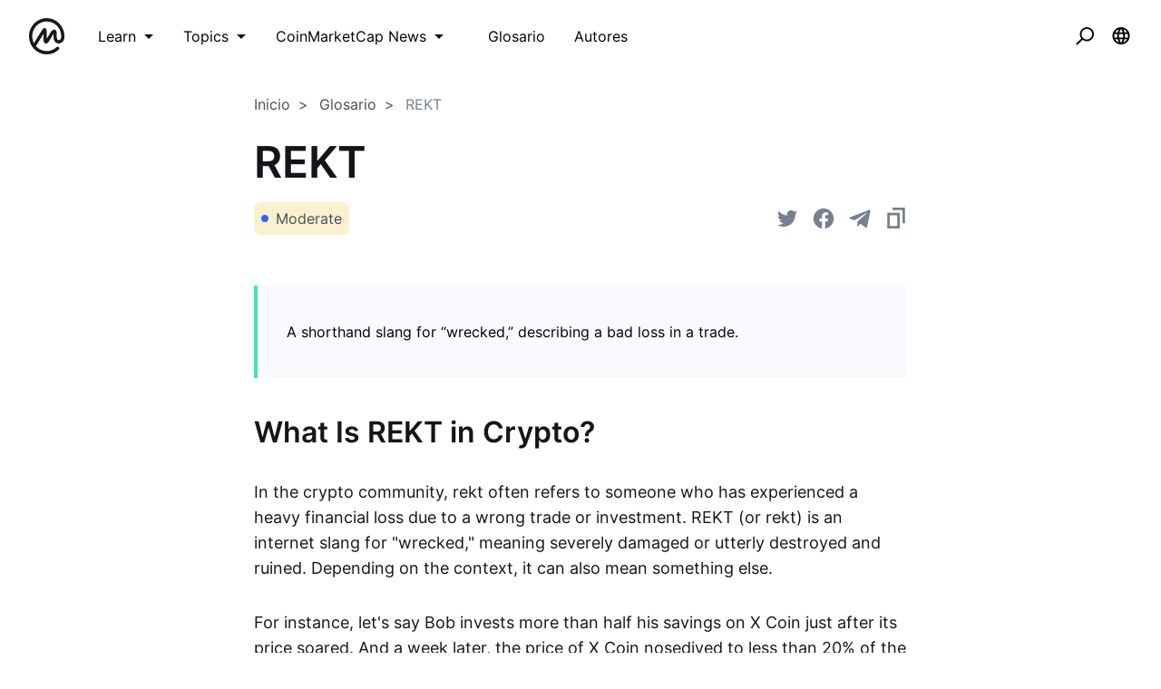

--- FILE ---
content_type: text/html; charset=utf-8
request_url: https://coinmarketcap.com/academy/es/glossary/rekt
body_size: 32754
content:
<!DOCTYPE html><html lang="es"><head><meta charSet="utf-8"/><meta name="twitter:card" content="summary_large_image"/><meta name="twitter:site" content="@CoinMarketCap"/><meta name="twitter:creator" content="@CoinMarketCap"/><meta property="og:url" content="https://coinmarketcap.com/academy/glossary/rekt"/><meta property="og:type" content="website"/><meta property="og:title" content="CoinMarketCap Academy"/><meta property="og:description" content="Interested in learning about blockchain, cryptocurrency, security, technology, or following along with tutorials? CoinMarketCap Academy has all that and more!"/><meta property="og:image" content="https://coinmarketcap.com/academy/images/meta/alexandria-2.jpg"/><meta property="og:image:alt" content="CoinMarketCap Academy"/><meta property="og:site_name" content="CoinMarketCap Academy"/><script>window.dataLayer = window.dataLayer || [];
function gtag(){dataLayer.push(arguments);}
gtag('js', new Date());

gtag('config', 'UA-40475998-1');</script><meta name="viewport" content="width=device-width, initial-scale=1.0"/><link rel="preconnect" href="https://api.coinmarketcap.com/alexandria/api"/><link rel="preconnect" href="https://academy-public.coinmarketcap.com"/><link rel="shortcut icon" href="https://coinmarketcap.com/academy/images/ico/favicon.ico"/><link rel="icon" type="image/x-icon" sizes="16x16 32x32" href="https://coinmarketcap.com/academy/images/ico/favicon.ico"/><link rel="icon" sizes="32x32" href="https://coinmarketcap.com/academy/images/ico/favicon-32.png"/><link rel="icon" sizes="192x192" href="https://coinmarketcap.com/academy/images/ico/favicon-192.png"/><link rel="manifest" href="/manifest.json"/><meta name="theme-color" content="#2e2e2e"/><meta name="apple-mobile-web-app-capable" content="yes"/><meta name="apple-mobile-web-app-status-bar-style" content="black-translucent"/><meta name="ahrefs-site-verification" content="86f2f08131d8239e3a4d73b0179d556eae74fa62209b410a64ff348f74e711ea"/><meta name="google-site-verification" content="wyJEt1aEuf8X_of3aofK_Tl5WprWou38Ze4o3ZeeGts"/><meta name="naver-site-verification" content="e70af2cacdaf993fe72ef9fd208822bbebc2e028"/><meta name="yandex-verification" content="7e56260ff92b3c3f"/><script>
(function(h,o,t,j,a,r){
    h.hj=h.hj||function(){(h.hj.q=h.hj.q||[]).push(arguments)};
    h._hjSettings={hjid:1060636,hjsv:6};
    a=o.getElementsByTagName('head')[0];
    r=o.createElement('script');r.async=1;
    r.src=t+h._hjSettings.hjid+j+h._hjSettings.hjsv;
    a.appendChild(r);
})(window,document,'https://static.hotjar.com/c/hotjar-','.js?sv=');
</script><script charSet="UTF-8">var projectName="cmc",sensors=window.sensorsDataAnalytic201505;!function(e){var t=e.sdk_url,r=e.name,s=window,n=document,a="script",c=null,o=null;if(void 0!==s.sensorsDataAnalytic201505)return!1;s.sensorsDataAnalytic201505=r,s[r]=s[r]||function(e){return function(){(s[r]._q=s[r]._q||[]).push([e,arguments])}};for(var i=["track","quick","register","registerPage","registerOnce","clearAllRegister","trackSignup","trackAbtest","setProfile","setOnceProfile","appendProfile","incrementProfile","deleteProfile","unsetProfile","identify","login","logout","trackLink"],l=0;l<i.length;l++)s[r][i[l]]=s[r].call(null,i[l]);s[r]._t||(c=n.createElement(a),o=n.getElementsByTagName(a)[0],c.async=1,c.src=t,c.setAttribute("charset","UTF-8"),s[r].para=e,o.parentNode.insertBefore(c,o))}({sdk_url:"https://cdn.jsdelivr.net/npm/sa-sdk-javascript@1.23.1/sensorsdata.min.js",name:"sensors",web_url:"https://anylysis.sasdconsoles.com/?project="+projectName,server_url:"https://sensors.saasexch.com/sa?project="+projectName,is_track_single_page:!0,use_client_time:!0,send_type:"beacon",app_js_bridge:!0,show_log:!1,heatmap:{scroll_notice_map:"scroll_notice_map",collect_tags:{div:!0}}});sensors.registerPage({ df_5:function(){try{return localStorage.getItem("continuousUid")}catch(e){console.error(e)}}});</script><title>REKT Definition | CoinMarketCap</title><meta name="robots" content="noindex,follow"/><meta name="googlebot" content="noindex,follow"/><meta name="description" content="A shorthand slang for “wrecked,” describing a bad loss in a trade."/><meta name="robots" content="max-image-preview:large"/><script>
    (function() {
        var _sf_async_config = window._sf_async_config = (window._sf_async_config || {});
        _sf_async_config.uid = 66377;
        _sf_async_config.domain = "coinmarketcap.com";
        _sf_async_config.path = window && window.location && (window.location.host + window.location.pathname);
        _sf_async_config.flickerControl = false;
        _sf_async_config.sections = "Glossary";
        function loadChartbeat() {
            var e = document.createElement('script');
            var n = document.getElementsByTagName('script')[0];
            e.type = 'text/javascript';
            e.async = true;
            e.src = '//static.chartbeat.com/js/chartbeat.js';
            n.parentNode.insertBefore(e, n);
        }
        loadChartbeat();
      })();
  </script><meta name="next-head-count" content="35"/><link rel="preload" href="/academy/fonts/inter/Inter-Light.woff2" as="font" type="font/woff2" crossorigin="anonymous"/><link rel="preload" href="/academy/fonts/inter/Inter-Regular-new.woff2" as="font" type="font/woff2" crossorigin="anonymous"/><link rel="preload" href="/academy/fonts/inter/Inter-Medium-new.woff2" as="font" type="font/woff2" crossorigin="anonymous"/><link rel="preload" href="/academy/fonts/inter/Inter-SemiBold-new.woff2" as="font" type="font/woff2" crossorigin="anonymous"/><link rel="preload" href="/academy/_next/static/css/d812022ecc6dd742.css" as="style"/><link rel="stylesheet" href="/academy/_next/static/css/d812022ecc6dd742.css" data-n-p=""/><noscript data-n-css=""></noscript><script defer="" nomodule="" src="/academy/_next/static/chunks/polyfills-c67a75d1b6f99dc8.js"></script><script src="/academy/_next/static/chunks/webpack-d71eb689cc8b029c.js" defer=""></script><script src="/academy/_next/static/chunks/framework-79bce4a3a540b080.js" defer=""></script><script src="/academy/_next/static/chunks/main-8bdf0f52bb8e5f2f.js" defer=""></script><script src="/academy/_next/static/chunks/pages/_app-edd7ddbb38071a06.js" defer=""></script><script src="/academy/_next/static/chunks/7333-208862063e788035.js" defer=""></script><script src="/academy/_next/static/chunks/1216-adf5b65e656b6355.js" defer=""></script><script src="/academy/_next/static/chunks/8852-fd471e3425bb32c2.js" defer=""></script><script src="/academy/_next/static/chunks/1869-eae5d944b2c0ca81.js" defer=""></script><script src="/academy/_next/static/chunks/8309-a3d53741d9546e4e.js" defer=""></script><script src="/academy/_next/static/chunks/6951-96d082638485567b.js" defer=""></script><script src="/academy/_next/static/chunks/pages/glossary/%5Bslug%5D-9fc56bb0c5a28866.js" defer=""></script><script src="/academy/_next/static/1qDefh8ULEQIWSFZvBD4e/_buildManifest.js" defer=""></script><script src="/academy/_next/static/1qDefh8ULEQIWSFZvBD4e/_ssgManifest.js" defer=""></script><style data-styled="" data-styled-version="5.2.1">.cKSfzR{color:#000;width:20px;height:20px;}/*!sc*/
.guyNMq{color:#000;width:32px;}/*!sc*/
.uqPkp{vertical-align:middle;color:#000;width:32px;height:intrinsic;}/*!sc*/
.dLcezr{font-size:18px;color:#000;font-weight:400;line-height:1.45;}/*!sc*/
.kCeqsc{vertical-align:middle;width:20px;}/*!sc*/
.kmkzFK{width:20px;height:20px;}/*!sc*/
.gmJjjk{padding:8px;max-height:none;}/*!sc*/
@media screen and (min-width:768px){.gmJjjk{max-height:400px;}}/*!sc*/
@media screen and (min-width:1200px){.gmJjjk{max-height:400px;}}/*!sc*/
.jZXIMD{color:#FFFFFF;-webkit-box-pack:justify;-webkit-justify-content:space-between;-ms-flex-pack:justify;justify-content:space-between;width:100%;margin-left:24px;-webkit-flex:1;-ms-flex:1;flex:1;display:none;}/*!sc*/
@media screen and (min-width:768px){.jZXIMD{display:none;}}/*!sc*/
@media screen and (min-width:1200px){.jZXIMD{display:block;}}/*!sc*/
.eBAqEu{width:12px;margin-left:8px;}/*!sc*/
.hGITez{padding:8px;}/*!sc*/
.bRtkcJ{font-size:16px;color:#000;font-weight:400;line-height:1.45;}/*!sc*/
.ecKBcM{vertical-align:middle;width:24px;height:24px;}/*!sc*/
.dCEoLC{max-width:752px;padding-top:24px;padding-bottom:24px;padding-left:16px;padding-right:16px;}/*!sc*/
.byJUJo{color:#14151A;font-size:16px;font-weight:400;line-height:1.45;}/*!sc*/
.cnOLEs{margin-bottom:16px;color:#14151A;font-size:16px;font-weight:600;line-height:1.45;}/*!sc*/
.ddEydi{margin-right:16px;}/*!sc*/
.blnIOn{background-color:#3861FB;}/*!sc*/
.jvVtgT{-webkit-align-items:center;-webkit-box-align:center;-ms-flex-align:center;align-items:center;-webkit-box-pack:center;-webkit-justify-content:center;-ms-flex-pack:center;justify-content:center;}/*!sc*/
.koUmyx{padding-top:40px;padding-bottom:40px;padding-left:32px;padding-right:32px;margin-top:40px;margin-bottom:40px;font-size:16px;}/*!sc*/
.iLpgJa{margin-bottom:32px;color:#14151A;font-size:16px;font-weight:600;line-height:1.45;}/*!sc*/
.kVrfYF{overflow-wrap:break-word;margin-bottom:24px;font-size:16px;line-height:1.6;color:#14151A;font-weight:400;}/*!sc*/
@media screen and (min-width:768px){.kVrfYF{margin-bottom:32px;font-size:18px;}}/*!sc*/
.gbfvns{color:#3861FB;font-size:16px;font-weight:400;line-height:1.45;}/*!sc*/
@media screen and (min-width:768px){.gbfvns{font-size:18px;}}/*!sc*/
.kA-dzTb{max-width:1136px;padding-top:24px;padding-bottom:24px;padding-left:16px;padding-right:16px;}/*!sc*/
.bwxocM{vertical-align:middle;width:24px;}/*!sc*/
.hWhllA{padding-left:4px;padding-right:4px;padding-top:16px;padding-bottom:16px;}/*!sc*/
.imqeFl{display:block;padding-bottom:24px;}/*!sc*/
.dGqbKE{-webkit-flex:1;-ms-flex:1;flex:1;}/*!sc*/
.ipBzhV{margin-bottom:16px;}/*!sc*/
.eWLPK{color:#14151A;font-size:16px;font-weight:600;line-height:1.45;}/*!sc*/
.kYZXU{color:#58667E;font-size:14px;margin-bottom:32px;font-weight:400;line-height:1.45;}/*!sc*/
.hSoJRN{color:#3861FB;font-size:14px;font-weight:600;line-height:1.45;}/*!sc*/
.jKSHrp{max-width:1200px;padding-top:24px;padding-bottom:24px;padding-left:16px;padding-right:16px;}/*!sc*/
.iCRjms{padding-top:56px;padding-bottom:56px;background-color:#F5F5F5;}/*!sc*/
.bFOiFL{font-size:16px;text-align:center;color:#3861FB;margin-bottom:24px;font-weight:400;line-height:1.45;}/*!sc*/
@media screen and (min-width:768px){.bFOiFL{text-align:left;}}/*!sc*/
@media screen and (min-width:1200px){.bFOiFL{font-size:18px;}}/*!sc*/
.epLOPA{font-size:24px;margin-bottom:8px;text-align:center;line-height:1.2;color:#14151A;font-weight:600;}/*!sc*/
@media screen and (min-width:768px){.epLOPA{text-align:left;}}/*!sc*/
@media screen and (min-width:1200px){.epLOPA{font-size:32px;}}/*!sc*/
data-styled.g1[id="sc-bdfBwQ"]{content:"cKSfzR,guyNMq,uqPkp,dLcezr,kCeqsc,kmkzFK,gmJjjk,jZXIMD,eBAqEu,hGITez,bRtkcJ,ecKBcM,dCEoLC,byJUJo,cnOLEs,ddEydi,blnIOn,jvVtgT,koUmyx,iLpgJa,kVrfYF,gbfvns,kA-dzTb,bwxocM,hWhllA,imqeFl,dGqbKE,ipBzhV,eWLPK,kYZXU,hSoJRN,jKSHrp,iCRjms,bFOiFL,epLOPA,"}/*!sc*/
.inJjsD{position:relative;height:80px;-webkit-box-pack:justify;-webkit-justify-content:space-between;-ms-flex-pack:justify;justify-content:space-between;-webkit-align-items:center;-webkit-box-align:center;-ms-flex-align:center;align-items:center;background-color:#ffffff;padding-left:16px;padding-right:16px;display:-webkit-box;display:-webkit-flex;display:-ms-flexbox;display:flex;}/*!sc*/
@media screen and (min-width:768px){.inJjsD{padding-left:24px;padding-right:24px;}}/*!sc*/
.fBYRBQ{display:-webkit-box;display:-webkit-flex;display:-ms-flexbox;display:flex;-webkit-align-items:center;-webkit-box-align:center;-ms-flex-align:center;align-items:center;display:-webkit-box;display:-webkit-flex;display:-ms-flexbox;display:flex;}/*!sc*/
@media screen and (min-width:768px){.fBYRBQ{display:-webkit-box;display:-webkit-flex;display:-ms-flexbox;display:flex;}}/*!sc*/
@media screen and (min-width:1200px){.fBYRBQ{display:none;}}/*!sc*/
.jUEeyM{-webkit-box-pack:justify;-webkit-justify-content:space-between;-ms-flex-pack:justify;justify-content:space-between;margin-bottom:24px;-webkit-align-items:center;-webkit-box-align:center;-ms-flex-align:center;align-items:center;display:-webkit-box;display:-webkit-flex;display:-ms-flexbox;display:flex;}/*!sc*/
.kupqjK{-webkit-box-pack:justify;-webkit-justify-content:space-between;-ms-flex-pack:justify;justify-content:space-between;margin-bottom:0;-webkit-align-items:center;-webkit-box-align:center;-ms-flex-align:center;align-items:center;display:-webkit-box;display:-webkit-flex;display:-ms-flexbox;display:flex;}/*!sc*/
.irrFZf{-webkit-box-pack:justify;-webkit-justify-content:space-between;-ms-flex-pack:justify;justify-content:space-between;margin-top:24px;margin-bottom:24px;-webkit-align-items:center;-webkit-box-align:center;-ms-flex-align:center;align-items:center;display:-webkit-box;display:-webkit-flex;display:-ms-flexbox;display:flex;}/*!sc*/
.kSSfgv{-webkit-align-items:center;-webkit-box-align:center;-ms-flex-align:center;align-items:center;display:-webkit-box;display:-webkit-flex;display:-ms-flexbox;display:flex;}/*!sc*/
.leStXf{color:#000;margin-right:32px;-webkit-align-items:center;-webkit-box-align:center;-ms-flex-align:center;align-items:center;display:-webkit-box;display:-webkit-flex;display:-ms-flexbox;display:flex;}/*!sc*/
.cZWuHU{-webkit-box-pack:center;-webkit-justify-content:center;-ms-flex-pack:center;justify-content:center;padding-left:16px;padding-right:16px;padding-top:16px;padding-bottom:16px;-webkit-align-items:center;-webkit-box-align:center;-ms-flex-align:center;align-items:center;display:-webkit-box;display:-webkit-flex;display:-ms-flexbox;display:flex;}/*!sc*/
.kAuvPc{-webkit-box-pack:center;-webkit-justify-content:center;-ms-flex-pack:center;justify-content:center;margin-left:16px;margin-right:16px;-webkit-align-items:center;-webkit-box-align:center;-ms-flex-align:center;align-items:center;display:-webkit-box;display:-webkit-flex;display:-ms-flexbox;display:flex;}/*!sc*/
.cHCQYY{-webkit-flex:1;-ms-flex:1;flex:1;-webkit-align-items:center;-webkit-box-align:center;-ms-flex-align:center;align-items:center;display:-webkit-box;display:-webkit-flex;display:-ms-flexbox;display:flex;}/*!sc*/
.jzoMnb{text-stroke-width:1px;margin-bottom:16px;-webkit-align-items:center;-webkit-box-align:center;-ms-flex-align:center;align-items:center;display:-webkit-box;display:-webkit-flex;display:-ms-flexbox;display:flex;}/*!sc*/
@media screen and (min-width:768px){.jzoMnb{margin-bottom:24px;}}/*!sc*/
.dXgtKz{-webkit-box-pack:justify;-webkit-justify-content:space-between;-ms-flex-pack:justify;justify-content:space-between;margin-bottom:32px;-webkit-align-items:center;-webkit-box-align:center;-ms-flex-align:center;align-items:center;display:-webkit-box;display:-webkit-flex;display:-ms-flexbox;display:flex;}/*!sc*/
@media screen and (min-width:768px){.dXgtKz{margin-bottom:56px;}}/*!sc*/
.uhZXX{-webkit-flex-direction:column;-ms-flex-direction:column;flex-direction:column;-webkit-align-items:center;-webkit-box-align:center;-ms-flex-align:center;align-items:center;display:-webkit-box;display:-webkit-flex;display:-ms-flexbox;display:flex;}/*!sc*/
.epuMYd{padding:16px;-webkit-flex-direction:column;-ms-flex-direction:column;flex-direction:column;-webkit-align-items:start;-webkit-box-align:start;-ms-flex-align:start;align-items:start;height:100%;display:-webkit-box;display:-webkit-flex;display:-ms-flexbox;display:flex;}/*!sc*/
.hFwcgf{-webkit-box-pack:center;-webkit-justify-content:center;-ms-flex-pack:center;justify-content:center;-webkit-align-items:center;-webkit-box-align:center;-ms-flex-align:center;align-items:center;display:-webkit-box;display:-webkit-flex;display:-ms-flexbox;display:flex;}/*!sc*/
data-styled.g2[id="sc-gsTCUz"]{content:"inJjsD,fBYRBQ,jUEeyM,kupqjK,irrFZf,kSSfgv,leStXf,cZWuHU,kAuvPc,cHCQYY,jzoMnb,dXgtKz,uhZXX,epuMYd,hFwcgf,"}/*!sc*/
.cCzBkx{-webkit-align-items:center;-webkit-box-align:center;-ms-flex-align:center;align-items:center;border:1px solid transparent;border-radius:4px;display:-webkit-inline-box;display:-webkit-inline-flex;display:-ms-inline-flexbox;display:inline-flex;font-weight:500;-webkit-box-pack:center;-webkit-justify-content:center;-ms-flex-pack:center;justify-content:center;white-space:nowrap;outline:0;font-size:16px;height:48px;line-height:24px;padding-left:16px;padding-right:16px;background-image:linear-gradient(180deg,#3861FB 0%,#3861FB 100%);color:#fff;border-width:0;}/*!sc*/
.cCzBkx:hover{cursor:pointer;}/*!sc*/
.cCzBkx:focus{box-shadow:0 0 0 2px #222531;}/*!sc*/
.cCzBkx:disabled{cursor:not-allowed;}/*!sc*/
.cCzBkx:hover:not(:disabled){background-image:linear-gradient(180deg,#3861FB 0%,#3861FB 100%);}/*!sc*/
.cCzBkx:active:not(:disabled){background-image:linear-gradient(180deg,#3861FB 0%,#3861FB 100%);}/*!sc*/
.cCzBkx:focus{background-image:linear-gradient(180deg,#3861FB 0%,#3861FB 100%);}/*!sc*/
.cCzBkx:disabled{background-image:none;background-color:linear-gradient(180deg,#3861FB 0%,#3861FB 100%);color:#fff;}/*!sc*/
data-styled.g3[id="Button__StyledButton-sc-1kvh4an-0"]{content:"cCzBkx,"}/*!sc*/
.khdEkh{margin:auto;}/*!sc*/
data-styled.g8[id="Container-sc-4c5vqs-0"]{content:"khdEkh,"}/*!sc*/
.eYLPhT{display:grid;grid-template-columns:1fr;grid-gap:8px;grid-template-rows:auto;}/*!sc*/
@media screen and (min-width:768px){}/*!sc*/
@media screen and (min-width:1200px){.eYLPhT{grid-template-columns:1fr;}}/*!sc*/
.hhlnuT{display:grid;grid-template-columns:1fr 1fr;grid-template-rows:auto;}/*!sc*/
.hfyApF{display:grid;grid-template-columns:repeat(4,1fr);grid-gap:16px;grid-template-rows:auto;}/*!sc*/
data-styled.g9[id="Grid-sc-3uwl3g-0"]{content:"eYLPhT,hhlnuT,hfyApF,"}/*!sc*/
.bjHQTa{font-size:32px;line-height:40px;word-break:break-word;}/*!sc*/
@media screen and (min-width:768px){.bjHQTa{font-size:48px;line-height:56px;}}/*!sc*/
.ehzvDo{font-size:32px;line-height:40px;word-break:break-word;}/*!sc*/
.gYQtxK{font-size:24px;line-height:32px;word-break:break-word;}/*!sc*/
.dAnDNe{word-break:break-word;}/*!sc*/
data-styled.g13[id="Heading-juwhnu-0"]{content:"bjHQTa,ehzvDo,gYQtxK,dAnDNe,"}/*!sc*/
.bBRENP{background-color:#ffffff;border-radius:4px;box-shadow:0px 0px 1px rgba(0,0,0,0.1),0px 3px 6px rgba(0,0,0,0.04),0px 1px 2px rgba(0,0,0,0.04);position:relative;}/*!sc*/
data-styled.g25[id="Dropdown__Menu-egbkvi-0"]{content:"bBRENP,"}/*!sc*/
.dpplru{display:none;position:absolute;width:-webkit-max-content;width:-moz-max-content;width:max-content;z-index:1000;bottom:100%;left:auto;padding:0 0 16px 0;right:auto;top:auto;}/*!sc*/
@media screen and (min-width:768px){.dpplru{bottom:auto;left:auto;padding:16px 0 0 0;right:auto;top:100%;}}/*!sc*/
.gaITVH{display:none;position:absolute;width:-webkit-max-content;width:-moz-max-content;width:max-content;z-index:1000;bottom:auto;left:auto;padding:16px 0 0 0;right:auto;top:100%;}/*!sc*/
.jrosAA{display:none;position:absolute;width:-webkit-max-content;width:-moz-max-content;width:max-content;z-index:1000;bottom:auto;left:auto;padding:16px 0 0 0;right:0;top:100%;}/*!sc*/
data-styled.g26[id="Dropdown__DropdownWrapper-egbkvi-1"]{content:"dpplru,gaITVH,jrosAA,"}/*!sc*/
.iOZaIg{display:-webkit-inline-box;display:-webkit-inline-flex;display:-ms-inline-flexbox;display:inline-flex;position:relative;}/*!sc*/
.iOZaIg:after{border-color:transparent;border-style:solid;border-width:8px;content:"";display:none;height:0;position:absolute;-webkit-transform:translate(rotate(-45deg));-ms-transform:translate(rotate(-45deg));transform:translate(rotate(-45deg));-webkit-transform-origin:0 0;-ms-transform-origin:0 0;transform-origin:0 0;width:0;z-index:1001;}/*!sc*/
.iOZaIg:hover::after,.iOZaIg:focus-within::after{border-color:#FFFFFF transparent transparent transparent;bottom:100%;display:block;-webkit-filter:drop-shadow(0px 2px 1px rgba(0,0,0,0.1));filter:drop-shadow(0px 2px 1px rgba(0,0,0,0.1));left:50%;margin-left:-8px;right:auto;top:auto;}/*!sc*/
@media screen and (min-width:768px){.iOZaIg:hover::after,.iOZaIg:focus-within::after{bottom:auto;border-color:transparent transparent #FFFFFF transparent;display:block;-webkit-filter:drop-shadow(0px -1px 1px rgba(0,0,0,0.1));filter:drop-shadow(0px -1px 1px rgba(0,0,0,0.1));left:50%;margin-left:-8px;right:auto;top:100%;}}/*!sc*/
.iOZaIg:hover .Dropdown__DropdownWrapper-egbkvi-1,.iOZaIg:focus-within .Dropdown__DropdownWrapper-egbkvi-1,.iOZaIg.wrapper--open .Dropdown__DropdownWrapper-egbkvi-1{display:block;}/*!sc*/
.hjcGbS{display:-webkit-inline-box;display:-webkit-inline-flex;display:-ms-inline-flexbox;display:inline-flex;position:relative;}/*!sc*/
.hjcGbS:after{border-color:transparent;border-style:solid;border-width:8px;content:"";display:none;height:0;position:absolute;-webkit-transform:translate(rotate(-45deg));-ms-transform:translate(rotate(-45deg));transform:translate(rotate(-45deg));-webkit-transform-origin:0 0;-ms-transform-origin:0 0;transform-origin:0 0;width:0;z-index:1001;}/*!sc*/
.hjcGbS:hover::after,.hjcGbS:focus-within::after{bottom:auto;border-color:transparent transparent #FFFFFF transparent;display:block;-webkit-filter:drop-shadow(0px -1px 1px rgba(0,0,0,0.1));filter:drop-shadow(0px -1px 1px rgba(0,0,0,0.1));left:50%;margin-left:-8px;right:auto;top:100%;}/*!sc*/
.hjcGbS:hover .Dropdown__DropdownWrapper-egbkvi-1,.hjcGbS:focus-within .Dropdown__DropdownWrapper-egbkvi-1,.hjcGbS.wrapper--open .Dropdown__DropdownWrapper-egbkvi-1{display:block;}/*!sc*/
data-styled.g27[id="Dropdown__Wrapper-egbkvi-2"]{content:"iOZaIg,hjcGbS,"}/*!sc*/
.dpewDd{-webkit-align-items:center;-webkit-box-align:center;-ms-flex-align:center;align-items:center;border-radius:8px;display:-webkit-inline-box;display:-webkit-inline-flex;display:-ms-inline-flexbox;display:inline-flex;-webkit-box-pack:center;-webkit-justify-content:center;-ms-flex-pack:center;justify-content:center;padding:0 8px;font-size:16px;height:36px;background-color:rgba(240,185,11,0.2);color:#474D57;}/*!sc*/
data-styled.g28[id="Label__StyledLabel-sc-1t4rrpc-0"]{content:"dpewDd,"}/*!sc*/
.jmfAe{-webkit-align-items:center;-webkit-box-align:center;-ms-flex-align:center;align-items:center;background-color:transparent;border:0;border-radius:4px;color:#000;cursor:pointer;display:-webkit-box;display:-webkit-flex;display:-ms-flexbox;display:flex;height:40px;-webkit-box-pack:center;-webkit-justify-content:center;-ms-flex-pack:center;justify-content:center;outline:0;padding:0;width:40px;}/*!sc*/
.jmfAe:hover{background-color:#ccc;}/*!sc*/
.jmfAe:focus{box-shadow:0 0 0 2px #3861FB;}/*!sc*/
data-styled.g31[id="NavButton-sc-1sr7lbk-0"]{content:"jmfAe,"}/*!sc*/
.gitnvH{position:fixed;top:80px;right:16px;max-height:100%;max-width:343px;width:100%;pointer-events:none;}/*!sc*/
data-styled.g32[id="notification__NotificationContainer-ru7pbh-0"]{content:"gitnvH,"}/*!sc*/
.hQeyNG{width:60px;display:-webkit-box;display:-webkit-flex;display:-ms-flexbox;display:flex;-webkit-align-items:center;-webkit-box-align:center;-ms-flex-align:center;align-items:center;}/*!sc*/
.hQeyNG svg{height:40px;display:block;}/*!sc*/
.hQeyNG svg:first-child{padding-right:8px;}/*!sc*/
.hQeyNG svg:last-child{padding-left:8px;}/*!sc*/
data-styled.g34[id="Logo__SvgContainer-hxzlkl-0"]{content:"hQeyNG,"}/*!sc*/
.iOKdEn{display:-webkit-box;display:-webkit-flex;display:-ms-flexbox;display:flex;-webkit-align-items:center;-webkit-box-align:center;-ms-flex-align:center;align-items:center;border-radius:8px;padding:16px;background:transparent;color:#000;}/*!sc*/
.iOKdEn:hover{background:#000;color:#fff;}/*!sc*/
@media screen and (max-width:767px){.iOKdEn:hover{background:inherit;color:inherit;}}/*!sc*/
data-styled.g36[id="ListCTA__Link-rp0q6e-0"]{content:"iOKdEn,"}/*!sc*/
@media screen and (max-width:1200px){.iSSjsx{color:#ffffff;background-color:#ffffff;width:50px;height:50px;}.iSSjsx:hover{background-color:#F5F5F5;}}/*!sc*/
data-styled.g38[id="LanguageSwitcher__Button-sc-1rgi4yk-0"]{content:"iSSjsx,"}/*!sc*/
.cZFSA-d{padding:16px 24px;}/*!sc*/
data-styled.g39[id="MainPanel__Container-dujdt9-0"]{content:"cZFSA-d,"}/*!sc*/
.ljOoWA{background:#ffffff;padding:16px 24px 80px 24px;}/*!sc*/
data-styled.g40[id="MainPanel__ListContainer-dujdt9-1"]{content:"ljOoWA,"}/*!sc*/
.cIKCMm:hover{background-color:#f8fafd;}/*!sc*/
data-styled.g41[id="Navbar__MenuItem-zbdsw1-0"]{content:"cIKCMm,"}/*!sc*/
.jabPmx{position:fixed;background:#ffffff;top:0;right:-375px;width:100%;max-width:375px;height:100vh;overflow-y:auto;-webkit-transition:right 0.4s;transition:right 0.4s;z-index:11;}/*!sc*/
data-styled.g44[id="Panel__Wrapper-rgznpu-0"]{content:"jabPmx,"}/*!sc*/
.jtlwNr{display:-webkit-box;display:-webkit-flex;display:-ms-flexbox;display:flex;-webkit-box-pack:justify;-webkit-justify-content:space-between;-ms-flex-pack:justify;justify-content:space-between;padding:16px 24px;background:#ffffff;}/*!sc*/
data-styled.g45[id="Panel__Header-rgznpu-1"]{content:"jtlwNr,"}/*!sc*/
.hbrKEE{display:none;}/*!sc*/
data-styled.g47[id="Navbar__Input-midvey-1"]{content:"hbrKEE,"}/*!sc*/
.LHhmf{margin-left:8px;}/*!sc*/
data-styled.g48[id="Navbar__Label-midvey-2"]{content:"LHhmf,"}/*!sc*/
.fJcvOH{background-color:#fff;display:-webkit-box;display:-webkit-flex;display:-ms-flexbox;display:flex;max-width:375px;overflow:hidden;position:absolute;right:0;top:0;-webkit-transition:width 400ms linear;transition:width 400ms linear;width:0;box-shadow:1px 1px 2px 0 rgb(88 102 126 / 42%),4px 4px 40px 0 rgb(88 102 126 / 28%);margin-top:8px;}/*!sc*/
data-styled.g50[id="SearchForm-sc-1vfffbc-0"]{content:"fJcvOH,"}/*!sc*/
.hZCLgD{background-color:#fff;border:0;color:#000;font-size:20px;width:100%;height:64px;outline:0;padding-left:24px;padding-right:24px;}/*!sc*/
data-styled.g51[id="SearchForm__Input-sc-1vfffbc-1"]{content:"hZCLgD,"}/*!sc*/
.eSLlrc{background-color:transparent;border:0;color:#000;cursor:pointer;height:64px;outline:0;width:64px;}/*!sc*/
data-styled.g52[id="SearchForm__CloseButton-sc-1vfffbc-2"]{content:"eSLlrc,"}/*!sc*/
.cMwSJN{-webkit-flex:1;-ms-flex:1;flex:1;}/*!sc*/
data-styled.g53[id="SearchForm__Label-sc-1vfffbc-3"]{content:"cMwSJN,"}/*!sc*/
.cgHWSS{padding:24px;}/*!sc*/
.cgHWSS footer{background:#12141d;color:#fff;padding:48px;border-radius:16px;display:-webkit-box;display:-webkit-flex;display:-ms-flexbox;display:flex;}/*!sc*/
.cgHWSS footer > *{-webkit-flex:1;-ms-flex:1;flex:1;}/*!sc*/
.cgHWSS .logo svg path{fill:#fff;}/*!sc*/
.cgHWSS .social{display:-webkit-box;display:-webkit-flex;display:-ms-flexbox;display:flex;-webkit-align-items:center;-webkit-box-align:center;-ms-flex-align:center;align-items:center;-webkit-box-pack:center;-webkit-justify-content:center;-ms-flex-pack:center;justify-content:center;}/*!sc*/
.cgHWSS .social > a svg{height:32px;margin:0 12px;}/*!sc*/
.cgHWSS .copyright{display:-webkit-box;display:-webkit-flex;display:-ms-flexbox;display:flex;-webkit-align-items:center;-webkit-box-align:center;-ms-flex-align:center;align-items:center;-webkit-box-pack:end;-webkit-justify-content:flex-end;-ms-flex-pack:end;justify-content:flex-end;}/*!sc*/
@media screen and (max-width:930px){.cgHWSS footer{-webkit-flex-direction:column;-ms-flex-direction:column;flex-direction:column;-webkit-align-items:center;-webkit-box-align:center;-ms-flex-align:center;align-items:center;}.cgHWSS footer > *{padding:16px 0;}}/*!sc*/
data-styled.g55[id="Footer__FooterContainer-sc-1xgrmdq-1"]{content:"cgHWSS,"}/*!sc*/
@font-face{font-family:"Inter";font-style:normal;font-weight:300;font-display:swap;src:url("/academy/fonts/inter/Inter-Light.woff2") format("woff2"),url("/fonts/inter/Inter-Light.woff") format("woff");}/*!sc*/
@font-face{font-family:"Inter";font-style:normal;font-weight:400;font-display:swap;src:url("/academy/fonts/inter/Inter-Regular-new.woff2") format("woff2"),url("/fonts/inter/Inter-Regular-new.woff") format("woff");}/*!sc*/
@font-face{font-family:"Inter";font-style:normal;font-weight:500;font-display:swap;src:url("/academy/fonts/inter/Inter-Medium-new.woff2") format("woff2"),url("/fonts/inter/Inter-Medium-new.woff") format("woff");}/*!sc*/
@font-face{font-family:"Inter";font-style:normal;font-weight:600;font-display:swap;src:url("/academy/fonts/inter/Inter-SemiBold-new.woff2") format("woff2"),url("/fonts/inter/Inter-SemiBold-new.woff") format("woff");}/*!sc*/
:root{--tooltip-border-radius:4px;--tooltip-color:#0B0E11;--tooltip-text-color:#FFFFFF;--tooltip-font-size:12px;--tooltip-move:4px;}/*!sc*/
html,body,div,span,applet,object,iframe,h1,h2,h3,h4,h5,h6,p,blockquote,pre,a,abbr,acronym,address,big,cite,code,del,dfn,em,img,ins,kbd,q,s,samp,small,strike,strong,sub,sup,tt,var,b,u,i,center,dl,dt,dd,ol,ul,li,fieldset,form,label,legend,table,caption,tbody,tfoot,thead,tr,th,td,article,aside,canvas,details,embed,figure,figcaption,footer,header,hgroup,menu,nav,output,ruby,section,summary,time,mark,audio,video{margin:0;padding:0;border:0;font-size:100%;vertical-align:baseline;}/*!sc*/
article,aside,details,figcaption,figure,footer,header,hgroup,menu,nav,section{display:block;}/*!sc*/
body{line-height:1;}/*!sc*/
ol,ul{list-style:disc;list-style-position:inside;}/*!sc*/
blockquote,q{quotes:none;}/*!sc*/
blockquote:before,blockquote:after,q:before,q:after{content:"";content:none;}/*!sc*/
table{border-collapse:collapse;border-spacing:0;}/*!sc*/
*,*::before,*::after{box-sizing:border-box;}/*!sc*/
*{font-family:"Inter","Helvetica Neue",Arial,sans-serif;}/*!sc*/
[role="button"]{cursor:pointer;}/*!sc*/
body{background-color:#FFFFFF;}/*!sc*/
a{color:inherit;-webkit-text-decoration:none;text-decoration:none;}/*!sc*/
.no-scroll{overflow:hidden;}/*!sc*/
svg,img{max-width:100%;height:auto;}/*!sc*/
iframe{max-width:100%;}/*!sc*/
.coverImage{border-radius:16px;}/*!sc*/
amp-img img{object-fit:contain;}/*!sc*/
data-styled.g56[id="sc-global-bMnJLL1"]{content:"sc-global-bMnJLL1,"}/*!sc*/
.pQehZ{padding-left:32px;padding-right:32px;}/*!sc*/
.pQehZ p,.pQehZ h3{text-align:center;}/*!sc*/
.pQehZ .form{margin:24px auto 0;}/*!sc*/
data-styled.g65[id="Newsletter__NewsletterSection-tgkqos-0"]{content:"pQehZ,"}/*!sc*/
.ldGcwa{cursor:pointer;-webkit-box-pack:center;-webkit-justify-content:center;-ms-flex-pack:center;justify-content:center;width:24px;height:24px;-webkit-transition:ease-out 0.2s;transition:ease-out 0.2s;color:#76808F;}/*!sc*/
.ldGcwa:hover{color:#1DA1F2;}/*!sc*/
.ldGcwa svg{width:100%;height:100%;}/*!sc*/
.kINMVY{cursor:pointer;-webkit-box-pack:center;-webkit-justify-content:center;-ms-flex-pack:center;justify-content:center;width:24px;height:24px;-webkit-transition:ease-out 0.2s;transition:ease-out 0.2s;color:#76808F;}/*!sc*/
.kINMVY:hover{color:#4267B2;}/*!sc*/
.kINMVY svg{width:100%;height:100%;}/*!sc*/
.kWcfCj{cursor:pointer;-webkit-box-pack:center;-webkit-justify-content:center;-ms-flex-pack:center;justify-content:center;width:24px;height:24px;-webkit-transition:ease-out 0.2s;transition:ease-out 0.2s;color:#76808F;}/*!sc*/
.kWcfCj:hover{color:#0088cc;}/*!sc*/
.kWcfCj svg{width:100%;height:100%;}/*!sc*/
.sHTpX{cursor:pointer;-webkit-box-pack:center;-webkit-justify-content:center;-ms-flex-pack:center;justify-content:center;width:24px;height:24px;-webkit-transition:ease-out 0.2s;transition:ease-out 0.2s;color:#76808F;}/*!sc*/
.sHTpX:hover{color:black;}/*!sc*/
.sHTpX svg{width:100%;height:100%;}/*!sc*/
data-styled.g77[id="SocialLink__IconWrapper-sc-1toayxk-0"]{content:"ldGcwa,kINMVY,kWcfCj,sHTpX,"}/*!sc*/
.gRgJsG:hover{-webkit-text-decoration:none;text-decoration:none;}/*!sc*/
data-styled.g95[id="Title__StyledTitle-sc-6yi3ll-0"]{content:"gRgJsG,"}/*!sc*/
.huqzPs{border-radius:50%;margin-right:8px;height:8px;width:8px;}/*!sc*/
data-styled.g102[id="DifficultyTag__Dot-yboxuz-0"]{content:"huqzPs,"}/*!sc*/
.dfAoFs{position:relative;}/*!sc*/
.dfAoFs:not(:last-child){color:#474D57;padding-right:32px;}/*!sc*/
.dfAoFs:not(:last-child):after{color:inherit;content:">";position:absolute;right:12px;top:0;}/*!sc*/
.dfAoFs:last-child{color:#76808F;overflow:hidden;text-overflow:ellipsis;white-space:nowrap;}/*!sc*/
data-styled.g103[id="Breadcrumb__Crumb-sc-17hkw6p-0"]{content:"dfAoFs,"}/*!sc*/
.eTIkUK{border-left:4px solid #3ce9a8;background:#f8fafd;line-height:1.4;}/*!sc*/
data-styled.g104[id="GlossaryContent__SummaryBox-k7dren-0"]{content:"eTIkUK,"}/*!sc*/
.gxJJyQ a{border-radius:16px;}/*!sc*/
.gxJJyQ a:hover{background:#F7F8F8;}/*!sc*/
data-styled.g105[id="GlossaryCard__Wrapper-olpfv3-0"]{content:"gxJJyQ,"}/*!sc*/
.fQroEF{cursor:pointer;background:transparent;border:0;padding:0;color:#76808F;}/*!sc*/
data-styled.g106[id="Controls__Button-dqlwmp-0"]{content:"fQroEF,"}/*!sc*/
.dHSKwc{width:14px;height:14px;border-radius:50%;background:#F5F5F5;}/*!sc*/
.dHSKwc.glide__bullet--active{background:#3861FB;}/*!sc*/
data-styled.g107[id="Controls__Bullet-dqlwmp-1"]{content:"dHSKwc,"}/*!sc*/
.hLEHRj{display:-webkit-box;display:-webkit-flex;display:-ms-flexbox;display:flex;-webkit-box-pack:justify;-webkit-justify-content:space-between;-ms-flex-pack:justify;justify-content:space-between;}/*!sc*/
.hLEHRj .Controls__Bullet-dqlwmp-1:not(:last-child){margin-right:8px;}/*!sc*/
data-styled.g108[id="Controls__Wrapper-dqlwmp-2"]{content:"hLEHRj,"}/*!sc*/
.WXGBS{box-shadow:0px 0px 1px rgba(20,21,26,0.1),0px 3px 6px rgba(71,77,87,0.04),0px 1px 2px rgba(20,21,26,0.04);}/*!sc*/
.WXGBS:hover{box-shadow:0px 0px 1px rgba(20,21,26,0.1),0px 7px 14px rgba(71,77,87,0.08),0px 3px 6px rgba(20,21,26,0.08);}/*!sc*/
data-styled.g109[id="GlossaryFooter__Card-sc-1fzncou-0"]{content:"WXGBS,"}/*!sc*/
</style></head><body data-commit="8d732a2f" data-commit-time="" data-ts="2026-01-18T13:11:30.545Z"><script async="" src="https://www.googletagmanager.com/gtag/js?id=UA-40475998-1"></script><div id="__next" data-reactroot=""><div class="notification__NotificationContainer-ru7pbh-0 gitnvH"><div></div></div><div class="sc-bdfBwQ"><nav class="sc-gsTCUz inJjsD"><div class="Logo__SvgContainer-hxzlkl-0 hQeyNG"><a href="/es/"><svg viewBox="0 0 76.52 77.67" xmlns="http://www.w3.org/2000/svg" color="primary"><path d="M66.54 46.41a4.09 4.09 0 01-4.17.28C60.83 45.82 60 43.78 60 41v-8.52c0-4.09-1.62-7-4.33-7.79-4.58-1.34-8 4.27-9.32 6.38l-8.1 13.11v-16c-.09-3.69-1.29-5.9-3.56-6.56-1.5-.44-3.75-.26-5.94 3.08L10.64 53.77A32 32 0 017 38.83C7 21.31 21 7.06 38.25 7.06s31.3 14.25 31.3 31.77v.18c.17 3.39-.93 6.09-3 7.4zm10-7.57v-.17C76.4 17.32 59.28 0 38.25 0S0 17.42 0 38.83s17.16 38.84 38.25 38.84a37.81 37.81 0 0026-10.36 3.56 3.56 0 00.18-5 3.43 3.43 0 00-4.86-.23A30.93 30.93 0 0115 60l16.3-26.2v12.09c0 5.81 2.25 7.69 4.14 8.24s4.78.17 7.81-4.75l9-14.57c.28-.47.55-.87.79-1.22V41c0 5.43 2.18 9.77 6 11.91a11 11 0 0011.21-.45c4.2-2.73 6.49-7.67 6.25-13.62z" fill="#17181b"></path></svg></a></div><div class="sc-gsTCUz fBYRBQ"><button aria-label="Open search bar" class="NavButton-sc-1sr7lbk-0 jmfAe"><svg viewBox="0 0 22 22" fill="currentColor" xmlns="http://www.w3.org/2000/svg" class="sc-bdfBwQ Svg-sc-17i2kvj-0 cKSfzR"><path d="M13.5 2.57457e-06C11.9038 -0.00124001 10.3396 0.447331 8.98664 1.29429C7.6337 2.14125 6.54681 3.35231 5.85056 4.78864C5.15432 6.22496 4.87691 7.82841 5.05014 9.41517C5.22337 11.0019 5.84023 12.5077 6.82999 13.76L0.299988 20.29L1.70999 21.7L8.23999 15.17C9.30415 16.0093 10.5536 16.5818 11.8841 16.8399C13.2146 17.098 14.5875 17.0341 15.8883 16.6535C17.1891 16.273 18.3799 15.5868 19.3615 14.6523C20.3431 13.7178 21.087 12.5621 21.531 11.2816C21.975 10.0011 22.1062 8.63293 21.9138 7.29136C21.7214 5.9498 21.211 4.67371 20.425 3.5696C19.639 2.46549 18.6003 1.56539 17.3957 0.94443C16.191 0.323466 14.8553 -0.000352271 13.5 2.57457e-06ZM13.5 15C12.2144 15 10.9577 14.6188 9.88878 13.9046C8.81986 13.1903 7.98674 12.1752 7.49477 10.9874C7.0028 9.79973 6.87408 8.49279 7.12488 7.23191C7.37569 5.97104 7.99475 4.81285 8.90379 3.90381C9.81283 2.99477 10.971 2.3757 12.2319 2.1249C13.4928 1.87409 14.7997 2.00282 15.9874 2.49479C17.1751 2.98676 18.1903 3.81988 18.9045 4.8888C19.6188 5.95772 20 7.21442 20 8.5C19.9966 10.2229 19.3107 11.8742 18.0925 13.0925C16.8742 14.3108 15.2229 14.9967 13.5 15Z" fill="currentColor"></path></svg></button><label for="mobileMenuButton" aria-label="Open mobile menu" class="Navbar__Label-midvey-2 LHhmf"><svg viewBox="0 0 24 24" role="button" aria-label="Open mobile menu" fill="currentColor" xmlns="http://www.w3.org/2000/svg" class="sc-bdfBwQ Svg-sc-17i2kvj-0 guyNMq"><path d="M19.5 4.5H4.5V6.5H19.5V4.5Z"></path><path d="M19.5 17.5H4.5V19.5H19.5V17.5Z"></path><path d="M19.5 11H4.5V13H19.5V11Z"></path></svg><input type="checkbox" id="mobileMenuButton" class="Navbar__Input-midvey-1 hbrKEE"/></label><div class="Panel__Wrapper-rgznpu-0 jabPmx"><div class="Panel__Header-rgznpu-1 jtlwNr"><div class="Logo__SvgContainer-hxzlkl-0 hQeyNG"><a href="/es/"><svg viewBox="0 0 76.52 77.67" xmlns="http://www.w3.org/2000/svg" color="primary"><path d="M66.54 46.41a4.09 4.09 0 01-4.17.28C60.83 45.82 60 43.78 60 41v-8.52c0-4.09-1.62-7-4.33-7.79-4.58-1.34-8 4.27-9.32 6.38l-8.1 13.11v-16c-.09-3.69-1.29-5.9-3.56-6.56-1.5-.44-3.75-.26-5.94 3.08L10.64 53.77A32 32 0 017 38.83C7 21.31 21 7.06 38.25 7.06s31.3 14.25 31.3 31.77v.18c.17 3.39-.93 6.09-3 7.4zm10-7.57v-.17C76.4 17.32 59.28 0 38.25 0S0 17.42 0 38.83s17.16 38.84 38.25 38.84a37.81 37.81 0 0026-10.36 3.56 3.56 0 00.18-5 3.43 3.43 0 00-4.86-.23A30.93 30.93 0 0115 60l16.3-26.2v12.09c0 5.81 2.25 7.69 4.14 8.24s4.78.17 7.81-4.75l9-14.57c.28-.47.55-.87.79-1.22V41c0 5.43 2.18 9.77 6 11.91a11 11 0 0011.21-.45c4.2-2.73 6.49-7.67 6.25-13.62z" fill="#17181b"></path></svg></a></div><svg viewBox="0 0 24 24" role="button" aria-label="Close mobile menu" fill="currentColor" xmlns="http://www.w3.org/2000/svg" class="sc-bdfBwQ Svg-sc-17i2kvj-0 uqPkp"><path d="M13.4 12L20 18.6L18.6 20L12 13.4L5.4 20L4 18.6L10.6 12L4 5.4L5.4 4L12 10.6L18.6 4L20 5.4L13.4 12Z"></path></svg></div><div class="MainPanel__Container-dujdt9-0 MainPanel__ListContainer-dujdt9-1 cZFSA-d ljOoWA"><div role="button" class="sc-gsTCUz jUEeyM"><div class="sc-bdfBwQ Text-msjfkz-0 dLcezr">Aprender</div><svg viewBox="0 0 24 24" fill="currentColor" xmlns="http://www.w3.org/2000/svg" class="sc-bdfBwQ Svg-sc-17i2kvj-0 kCeqsc"><path d="M8.59003 16.59L13.17 12L8.59003 7.41L10 6L16 12L10 18L8.59003 16.59Z" fill="currentColor"></path></svg></div><div role="button" class="sc-gsTCUz jUEeyM"><div class="sc-bdfBwQ Text-msjfkz-0 dLcezr">Temas</div><svg viewBox="0 0 24 24" fill="currentColor" xmlns="http://www.w3.org/2000/svg" class="sc-bdfBwQ Svg-sc-17i2kvj-0 kCeqsc"><path d="M8.59003 16.59L13.17 12L8.59003 7.41L10 6L16 12L10 18L8.59003 16.59Z" fill="currentColor"></path></svg></div><div role="button" class="sc-gsTCUz jUEeyM"><div class="sc-bdfBwQ Text-msjfkz-0 dLcezr">CoinMarketCap News</div><svg viewBox="0 0 24 24" fill="currentColor" xmlns="http://www.w3.org/2000/svg" class="sc-bdfBwQ Svg-sc-17i2kvj-0 kCeqsc"><path d="M8.59003 16.59L13.17 12L8.59003 7.41L10 6L16 12L10 18L8.59003 16.59Z" fill="currentColor"></path></svg></div><div role="button" class="sc-gsTCUz kupqjK"><div class="sc-bdfBwQ Text-msjfkz-0 dLcezr">Language</div><svg viewBox="0 0 24 24" fill="currentColor" xmlns="http://www.w3.org/2000/svg" class="sc-bdfBwQ Svg-sc-17i2kvj-0 kCeqsc"><path d="M8.59003 16.59L13.17 12L8.59003 7.41L10 6L16 12L10 18L8.59003 16.59Z" fill="currentColor"></path></svg></div><a href="/academy/es/glossary" class="sc-gsTCUz irrFZf"><div class="sc-bdfBwQ Text-msjfkz-0 dLcezr">Glosario</div></a><a href="/academy/es/authors" class="sc-gsTCUz irrFZf"><div class="sc-bdfBwQ Text-msjfkz-0 dLcezr">Autores</div></a></div><div class="MainPanel__Container-dujdt9-0 cZFSA-d"><div class="sc-gsTCUz kSSfgv"><div class="sc-bdfBwQ Dropdown__Wrapper-egbkvi-2  iOZaIg wrapper--top,bottom"><button aria-label="Change language" class="NavButton-sc-1sr7lbk-0 LanguageSwitcher__Button-sc-1rgi4yk-0 jmfAe iSSjsx"><svg viewBox="0 0 20 21" fill="currentColor" xmlns="http://www.w3.org/2000/svg" class="sc-bdfBwQ Svg-sc-17i2kvj-0 kmkzFK"><path d="M9.99 0.00440563C8.01262 0.00638301 6.0802 0.594553 4.43703 1.69457C2.79385 2.79458 1.51369 4.35706 0.758342 6.18449C0.00299907 8.01193 -0.193608 10.0223 0.193372 11.9614C0.580353 13.9006 1.53355 15.6815 2.93247 17.079C4.33139 18.4765 6.11324 19.4279 8.05278 19.813C9.99231 20.198 12.0025 19.9994 13.8291 19.2422C15.6558 18.4851 17.217 17.2033 18.3154 15.5591C19.4138 13.9148 20 11.9818 20 10.0044C20.0006 8.69016 19.7421 7.3887 19.2392 6.1745C18.7362 4.9603 17.9987 3.85721 17.069 2.92836C16.1392 1.99952 15.0354 1.26316 13.8207 0.761427C12.606 0.259696 11.3042 0.0024476 9.99 0.00440563ZM16.92 6.00441H13.97C13.657 4.76586 13.1936 3.5703 12.59 2.44441C14.4141 3.07238 15.9512 4.33611 16.92 6.00441ZM10 2.04441C10.84 3.2563 11.4845 4.59258 11.91 6.00441H8.09C8.51549 4.59258 9.16 3.2563 10 2.04441ZM2.26 12.0044C1.91334 10.6936 1.91334 9.31521 2.26 8.00441H5.64C5.55288 8.66762 5.50612 9.33552 5.5 10.0044C5.50612 10.6733 5.55288 11.3412 5.64 12.0044H2.26ZM3.08 14.0044H6.03C6.34297 15.243 6.80642 16.4385 7.41 17.5644C5.58396 16.9399 4.04582 15.6752 3.08 14.0044ZM6.03 6.00441H3.08C4.04582 4.33357 5.58396 3.06896 7.41 2.44441C6.80642 3.5703 6.34297 4.76586 6.03 6.00441ZM10 17.9644C9.16001 16.7525 8.51549 15.4162 8.09 14.0044H11.91C11.4845 15.4162 10.84 16.7525 10 17.9644ZM12.34 12.0044H7.66C7.56122 11.3422 7.50777 10.6739 7.5 10.0044C7.50736 9.33486 7.56082 8.66661 7.66 8.00441H12.34C12.4392 8.66661 12.4926 9.33486 12.5 10.0044C12.4922 10.6739 12.4388 11.3422 12.34 12.0044ZM12.59 17.5644C13.1936 16.4385 13.657 15.243 13.97 14.0044H16.92C15.9512 15.6727 14.4141 16.9364 12.59 17.5644ZM14.36 12.0044C14.4471 11.3412 14.4939 10.6733 14.5 10.0044C14.4939 9.33552 14.4471 8.66762 14.36 8.00441H17.74C18.0867 9.31521 18.0867 10.6936 17.74 12.0044H14.36Z"></path></svg></button><div class="Dropdown__DropdownWrapper-egbkvi-1 dpplru"><div class="Dropdown__Menu-egbkvi-0 bBRENP"><div style="overflow-y:auto" class="sc-bdfBwQ Grid-sc-3uwl3g-0 gmJjjk eYLPhT"><a href="/academy/es/glossary/rekt?ref=www.sypera.net%2Flinceo" style="justify-content:center" class="ListCTA__Link-rp0q6e-0 iOKdEn">Español</a><a href="/academy/id/glossary/rekt?ref=www.sypera.net%2Flinceo" style="justify-content:center" class="ListCTA__Link-rp0q6e-0 iOKdEn">Bahasa Indonesia</a><a href="/academy/de/glossary/rekt?ref=www.sypera.net%2Flinceo" style="justify-content:center" class="ListCTA__Link-rp0q6e-0 iOKdEn">Deutsch</a><a href="/academy/glossary/rekt?ref=www.sypera.net%2Flinceo" style="justify-content:center" class="ListCTA__Link-rp0q6e-0 iOKdEn">English</a><a href="/academy/pt/glossary/rekt?ref=www.sypera.net%2Flinceo" style="justify-content:center" class="ListCTA__Link-rp0q6e-0 iOKdEn">Português Brasil</a><a href="/academy/vi/glossary/rekt?ref=www.sypera.net%2Flinceo" style="justify-content:center" class="ListCTA__Link-rp0q6e-0 iOKdEn">Tiếng Việt</a><a href="/academy/tr/glossary/rekt?ref=www.sypera.net%2Flinceo" style="justify-content:center" class="ListCTA__Link-rp0q6e-0 iOKdEn">Türkçe</a><a href="/academy/ru/glossary/rekt?ref=www.sypera.net%2Flinceo" style="justify-content:center" class="ListCTA__Link-rp0q6e-0 iOKdEn">Русский</a><a href="/academy/uk/glossary/rekt?ref=www.sypera.net%2Flinceo" style="justify-content:center" class="ListCTA__Link-rp0q6e-0 iOKdEn">Українська</a><a href="/academy/th/glossary/rekt?ref=www.sypera.net%2Flinceo" style="justify-content:center" class="ListCTA__Link-rp0q6e-0 iOKdEn">ไทย</a></div></div></div></div></div></div></div></div><div class="sc-bdfBwQ jZXIMD"><div class="sc-gsTCUz kSSfgv"><div class="sc-bdfBwQ Dropdown__Wrapper-egbkvi-2  hjcGbS wrapper--bottom"><div role="button" class="sc-gsTCUz leStXf">Learn<svg viewBox="0 0 8 4" fill="currentColor" xmlns="http://www.w3.org/2000/svg" class="sc-bdfBwQ Svg-sc-17i2kvj-0 eBAqEu"><path d="M0.666672 0.666626L4 3.99996L7.33334 0.666626H0.666672Z"></path></svg></div><div class="Dropdown__DropdownWrapper-egbkvi-1 gaITVH"><div class="Dropdown__Menu-egbkvi-0 bBRENP"><div class="sc-bdfBwQ Grid-sc-3uwl3g-0 hGITez hhlnuT"><a href="/academy/es/categories/alpha-radar" class="sc-gsTCUz Navbar__MenuItem-zbdsw1-0 cZWuHU cIKCMm"><div class="sc-bdfBwQ Text-msjfkz-0 bRtkcJ">Alpha Radar</div></a><a href="/academy/es/categories/blog" class="sc-gsTCUz Navbar__MenuItem-zbdsw1-0 cZWuHU cIKCMm"><div class="sc-bdfBwQ Text-msjfkz-0 bRtkcJ">Blog</div></a><a href="/academy/es/categories/cmc-research" class="sc-gsTCUz Navbar__MenuItem-zbdsw1-0 cZWuHU cIKCMm"><div class="sc-bdfBwQ Text-msjfkz-0 bRtkcJ">CMC Research</div></a><a href="/academy/es/categories/crypto-basics" class="sc-gsTCUz Navbar__MenuItem-zbdsw1-0 cZWuHU cIKCMm"><div class="sc-bdfBwQ Text-msjfkz-0 bRtkcJ">Crypto Basics</div></a><a href="/academy/es/categories/how-to-guides" class="sc-gsTCUz Navbar__MenuItem-zbdsw1-0 cZWuHU cIKCMm"><div class="sc-bdfBwQ Text-msjfkz-0 bRtkcJ">How-to Guides</div></a><a href="/academy/es/categories/market-musing" class="sc-gsTCUz Navbar__MenuItem-zbdsw1-0 cZWuHU cIKCMm"><div class="sc-bdfBwQ Text-msjfkz-0 bRtkcJ">Market Musings</div></a><a href="/academy/es/categories/tech-deep-dives" class="sc-gsTCUz Navbar__MenuItem-zbdsw1-0 cZWuHU cIKCMm"><div class="sc-bdfBwQ Text-msjfkz-0 bRtkcJ">Tech Deep Dives</div></a><a href="/academy/es/categories/trading-analysis" class="sc-gsTCUz Navbar__MenuItem-zbdsw1-0 cZWuHU cIKCMm"><div class="sc-bdfBwQ Text-msjfkz-0 bRtkcJ">Trading Analysis</div></a></div></div></div></div><div class="sc-bdfBwQ Dropdown__Wrapper-egbkvi-2  hjcGbS wrapper--bottom"><div role="button" class="sc-gsTCUz leStXf">Topics<svg viewBox="0 0 8 4" fill="currentColor" xmlns="http://www.w3.org/2000/svg" class="sc-bdfBwQ Svg-sc-17i2kvj-0 eBAqEu"><path d="M0.666672 0.666626L4 3.99996L7.33334 0.666626H0.666672Z"></path></svg></div><div class="Dropdown__DropdownWrapper-egbkvi-1 gaITVH"><div class="Dropdown__Menu-egbkvi-0 bBRENP"><div class="sc-bdfBwQ Grid-sc-3uwl3g-0 hGITez hhlnuT"><a href="/academy/es/categories/altcoins" class="sc-gsTCUz Navbar__MenuItem-zbdsw1-0 cZWuHU cIKCMm"><div class="sc-bdfBwQ Text-msjfkz-0 bRtkcJ">Altcoins</div></a><a href="/academy/es/categories/bitcoin" class="sc-gsTCUz Navbar__MenuItem-zbdsw1-0 cZWuHU cIKCMm"><div class="sc-bdfBwQ Text-msjfkz-0 bRtkcJ">Bitcoin</div></a><a href="/academy/es/categories/blockchain" class="sc-gsTCUz Navbar__MenuItem-zbdsw1-0 cZWuHU cIKCMm"><div class="sc-bdfBwQ Text-msjfkz-0 bRtkcJ">Blockchain</div></a><a href="/academy/es/categories/defi" class="sc-gsTCUz Navbar__MenuItem-zbdsw1-0 cZWuHU cIKCMm"><div class="sc-bdfBwQ Text-msjfkz-0 bRtkcJ">DeFi</div></a><a href="/academy/es/categories/ethereum" class="sc-gsTCUz Navbar__MenuItem-zbdsw1-0 cZWuHU cIKCMm"><div class="sc-bdfBwQ Text-msjfkz-0 bRtkcJ">Ethereum</div></a><a href="/academy/es/categories/gamefi" class="sc-gsTCUz Navbar__MenuItem-zbdsw1-0 cZWuHU cIKCMm"><div class="sc-bdfBwQ Text-msjfkz-0 bRtkcJ">GameFi</div></a><a href="/academy/es/categories/nfts" class="sc-gsTCUz Navbar__MenuItem-zbdsw1-0 cZWuHU cIKCMm"><div class="sc-bdfBwQ Text-msjfkz-0 bRtkcJ">NFTs</div></a><a href="/academy/es/categories/trading" class="sc-gsTCUz Navbar__MenuItem-zbdsw1-0 cZWuHU cIKCMm"><div class="sc-bdfBwQ Text-msjfkz-0 bRtkcJ">Trading</div></a></div></div></div></div><div class="sc-bdfBwQ Dropdown__Wrapper-egbkvi-2  hjcGbS wrapper--bottom"><div role="button" class="sc-gsTCUz leStXf">CoinMarketCap News<svg viewBox="0 0 8 4" fill="currentColor" xmlns="http://www.w3.org/2000/svg" class="sc-bdfBwQ Svg-sc-17i2kvj-0 eBAqEu"><path d="M0.666672 0.666626L4 3.99996L7.33334 0.666626H0.666672Z"></path></svg></div><div class="Dropdown__DropdownWrapper-egbkvi-1 gaITVH"><div class="Dropdown__Menu-egbkvi-0 bBRENP"><div class="sc-bdfBwQ Grid-sc-3uwl3g-0 hGITez hhlnuT"><a href="/academy/es/categories/cmc-crypto-news" class="sc-gsTCUz Navbar__MenuItem-zbdsw1-0 cZWuHU cIKCMm"><div class="sc-bdfBwQ Text-msjfkz-0 bRtkcJ">CMC Crypto News</div></a><a href="/academy/es/categories/feature-explorer" class="sc-gsTCUz Navbar__MenuItem-zbdsw1-0 cZWuHU cIKCMm"><div class="sc-bdfBwQ Text-msjfkz-0 bRtkcJ">Feature Explorer</div></a></div></div></div></div><a href="/academy/es/glossary" class="sc-gsTCUz kAuvPc"><div class="sc-bdfBwQ Text-msjfkz-0 bRtkcJ">Glosario</div></a><a href="/academy/es/authors" class="sc-gsTCUz kAuvPc"><div class="sc-bdfBwQ Text-msjfkz-0 bRtkcJ">Autores</div></a><div class="sc-gsTCUz cHCQYY"></div><button aria-label="Open search bar" class="NavButton-sc-1sr7lbk-0 jmfAe"><svg viewBox="0 0 22 22" fill="currentColor" xmlns="http://www.w3.org/2000/svg" class="sc-bdfBwQ Svg-sc-17i2kvj-0 cKSfzR"><path d="M13.5 2.57457e-06C11.9038 -0.00124001 10.3396 0.447331 8.98664 1.29429C7.6337 2.14125 6.54681 3.35231 5.85056 4.78864C5.15432 6.22496 4.87691 7.82841 5.05014 9.41517C5.22337 11.0019 5.84023 12.5077 6.82999 13.76L0.299988 20.29L1.70999 21.7L8.23999 15.17C9.30415 16.0093 10.5536 16.5818 11.8841 16.8399C13.2146 17.098 14.5875 17.0341 15.8883 16.6535C17.1891 16.273 18.3799 15.5868 19.3615 14.6523C20.3431 13.7178 21.087 12.5621 21.531 11.2816C21.975 10.0011 22.1062 8.63293 21.9138 7.29136C21.7214 5.9498 21.211 4.67371 20.425 3.5696C19.639 2.46549 18.6003 1.56539 17.3957 0.94443C16.191 0.323466 14.8553 -0.000352271 13.5 2.57457e-06ZM13.5 15C12.2144 15 10.9577 14.6188 9.88878 13.9046C8.81986 13.1903 7.98674 12.1752 7.49477 10.9874C7.0028 9.79973 6.87408 8.49279 7.12488 7.23191C7.37569 5.97104 7.99475 4.81285 8.90379 3.90381C9.81283 2.99477 10.971 2.3757 12.2319 2.1249C13.4928 1.87409 14.7997 2.00282 15.9874 2.49479C17.1751 2.98676 18.1903 3.81988 18.9045 4.8888C19.6188 5.95772 20 7.21442 20 8.5C19.9966 10.2229 19.3107 11.8742 18.0925 13.0925C16.8742 14.3108 15.2229 14.9967 13.5 15Z" fill="currentColor"></path></svg></button><div class="sc-bdfBwQ Dropdown__Wrapper-egbkvi-2  hjcGbS wrapper--bottom-right"><button aria-label="Change language" class="NavButton-sc-1sr7lbk-0 LanguageSwitcher__Button-sc-1rgi4yk-0 jmfAe iSSjsx"><svg viewBox="0 0 20 21" fill="currentColor" xmlns="http://www.w3.org/2000/svg" class="sc-bdfBwQ Svg-sc-17i2kvj-0 kmkzFK"><path d="M9.99 0.00440563C8.01262 0.00638301 6.0802 0.594553 4.43703 1.69457C2.79385 2.79458 1.51369 4.35706 0.758342 6.18449C0.00299907 8.01193 -0.193608 10.0223 0.193372 11.9614C0.580353 13.9006 1.53355 15.6815 2.93247 17.079C4.33139 18.4765 6.11324 19.4279 8.05278 19.813C9.99231 20.198 12.0025 19.9994 13.8291 19.2422C15.6558 18.4851 17.217 17.2033 18.3154 15.5591C19.4138 13.9148 20 11.9818 20 10.0044C20.0006 8.69016 19.7421 7.3887 19.2392 6.1745C18.7362 4.9603 17.9987 3.85721 17.069 2.92836C16.1392 1.99952 15.0354 1.26316 13.8207 0.761427C12.606 0.259696 11.3042 0.0024476 9.99 0.00440563ZM16.92 6.00441H13.97C13.657 4.76586 13.1936 3.5703 12.59 2.44441C14.4141 3.07238 15.9512 4.33611 16.92 6.00441ZM10 2.04441C10.84 3.2563 11.4845 4.59258 11.91 6.00441H8.09C8.51549 4.59258 9.16 3.2563 10 2.04441ZM2.26 12.0044C1.91334 10.6936 1.91334 9.31521 2.26 8.00441H5.64C5.55288 8.66762 5.50612 9.33552 5.5 10.0044C5.50612 10.6733 5.55288 11.3412 5.64 12.0044H2.26ZM3.08 14.0044H6.03C6.34297 15.243 6.80642 16.4385 7.41 17.5644C5.58396 16.9399 4.04582 15.6752 3.08 14.0044ZM6.03 6.00441H3.08C4.04582 4.33357 5.58396 3.06896 7.41 2.44441C6.80642 3.5703 6.34297 4.76586 6.03 6.00441ZM10 17.9644C9.16001 16.7525 8.51549 15.4162 8.09 14.0044H11.91C11.4845 15.4162 10.84 16.7525 10 17.9644ZM12.34 12.0044H7.66C7.56122 11.3422 7.50777 10.6739 7.5 10.0044C7.50736 9.33486 7.56082 8.66661 7.66 8.00441H12.34C12.4392 8.66661 12.4926 9.33486 12.5 10.0044C12.4922 10.6739 12.4388 11.3422 12.34 12.0044ZM12.59 17.5644C13.1936 16.4385 13.657 15.243 13.97 14.0044H16.92C15.9512 15.6727 14.4141 16.9364 12.59 17.5644ZM14.36 12.0044C14.4471 11.3412 14.4939 10.6733 14.5 10.0044C14.4939 9.33552 14.4471 8.66762 14.36 8.00441H17.74C18.0867 9.31521 18.0867 10.6936 17.74 12.0044H14.36Z"></path></svg></button><div class="Dropdown__DropdownWrapper-egbkvi-1 jrosAA"><div class="Dropdown__Menu-egbkvi-0 bBRENP"><div style="overflow-y:auto" class="sc-bdfBwQ Grid-sc-3uwl3g-0 gmJjjk eYLPhT"><a href="/academy/es/glossary/rekt?ref=www.sypera.net%2Flinceo" style="justify-content:center" class="ListCTA__Link-rp0q6e-0 iOKdEn">Español</a><a href="/academy/id/glossary/rekt?ref=www.sypera.net%2Flinceo" style="justify-content:center" class="ListCTA__Link-rp0q6e-0 iOKdEn">Bahasa Indonesia</a><a href="/academy/de/glossary/rekt?ref=www.sypera.net%2Flinceo" style="justify-content:center" class="ListCTA__Link-rp0q6e-0 iOKdEn">Deutsch</a><a href="/academy/glossary/rekt?ref=www.sypera.net%2Flinceo" style="justify-content:center" class="ListCTA__Link-rp0q6e-0 iOKdEn">English</a><a href="/academy/pt/glossary/rekt?ref=www.sypera.net%2Flinceo" style="justify-content:center" class="ListCTA__Link-rp0q6e-0 iOKdEn">Português Brasil</a><a href="/academy/vi/glossary/rekt?ref=www.sypera.net%2Flinceo" style="justify-content:center" class="ListCTA__Link-rp0q6e-0 iOKdEn">Tiếng Việt</a><a href="/academy/tr/glossary/rekt?ref=www.sypera.net%2Flinceo" style="justify-content:center" class="ListCTA__Link-rp0q6e-0 iOKdEn">Türkçe</a><a href="/academy/ru/glossary/rekt?ref=www.sypera.net%2Flinceo" style="justify-content:center" class="ListCTA__Link-rp0q6e-0 iOKdEn">Русский</a><a href="/academy/uk/glossary/rekt?ref=www.sypera.net%2Flinceo" style="justify-content:center" class="ListCTA__Link-rp0q6e-0 iOKdEn">Українська</a><a href="/academy/th/glossary/rekt?ref=www.sypera.net%2Flinceo" style="justify-content:center" class="ListCTA__Link-rp0q6e-0 iOKdEn">ไทย</a></div></div></div></div></div></div><form method="get" target="_self" action="/academy/es/search" class="SearchForm-sc-1vfffbc-0 fJcvOH"><label for="headerSearchInput" aria-label="Search articles" class="SearchForm__Label-sc-1vfffbc-3 cMwSJN"><input type="text" id="headerSearchInput" name="term" placeholder="Search..." class="SearchForm__Input-sc-1vfffbc-1 hZCLgD"/></label><button type="button" aria-label="Close search bar" class="SearchForm__CloseButton-sc-1vfffbc-2 eSLlrc"><svg viewBox="0 0 24 24" fill="currentColor" xmlns="http://www.w3.org/2000/svg" class="sc-bdfBwQ Svg-sc-17i2kvj-0 ecKBcM"><path d="M13.4 12L20 18.6L18.6 20L12 13.4L5.4 20L4 18.6L10.6 12L4 5.4L5.4 4L12 10.6L18.6 4L20 5.4L13.4 12Z"></path></svg></button></form></nav><div class="sc-bdfBwQ Container-sc-4c5vqs-0 dCEoLC khdEkh"><div class="sc-gsTCUz jzoMnb"><div class="sc-bdfBwQ Text-msjfkz-0 byJUJo Breadcrumb__Crumb-sc-17hkw6p-0 dfAoFs">Inicio</div><a title="Glosario" href="/academy/es/glossary" class="sc-bdfBwQ Text-msjfkz-0 byJUJo Breadcrumb__Crumb-sc-17hkw6p-0 dfAoFs">Glosario</a><div class="sc-bdfBwQ Text-msjfkz-0 byJUJo Breadcrumb__Crumb-sc-17hkw6p-0 dfAoFs">REKT</div></div><h1 class="sc-bdfBwQ Text-msjfkz-0 Heading-juwhnu-0 cnOLEs bjHQTa">REKT</h1><div class="sc-gsTCUz dXgtKz"><div class="sc-bdfBwQ Label__StyledLabel-sc-1t4rrpc-0 ddEydi dpewDd"><div class="sc-bdfBwQ DifficultyTag__Dot-yboxuz-0 blnIOn huqzPs"></div>Moderate</div><div class="sc-bdfBwQ Grid-sc-3uwl3g-0 jvVtgT hfyApF"><div class="sc-bdfBwQ Grid__GridItem-sc-3uwl3g-2"><a href="https://twitter.com/intent/tweet?url=https://coinmarketcap.com/academy/es/glossary/rekt&amp;text=REKT" aria-label="Share this article on twitter" rel="noopener noreferrer" target="_blank" class="sc-gsTCUz SocialLink__IconWrapper-sc-1toayxk-0 SocialLink-sc-1toayxk-1 kSSfgv ldGcwa"><svg viewBox="0 0 18 14" fill="currentColor" xmlns="http://www.w3.org/2000/svg" class="sc-bdfBwQ Svg-sc-17i2kvj-0"><path d="M5.90944 13.7676C7.18903 13.7764 8.45762 13.5308 9.64152 13.0452C10.8254 12.5596 11.901 11.8436 12.8058 10.9387C13.7107 10.0339 14.4267 8.95831 14.9123 7.77442C15.398 6.59052 15.6435 5.32193 15.6347 4.04234C15.6347 3.89424 15.6318 3.74692 15.6251 3.6004C16.294 3.11637 16.8714 2.51704 17.3301 1.83048C16.7065 2.10711 16.0448 2.28853 15.3673 2.36867C16.081 1.9415 16.6151 1.26951 16.8702 0.47784C16.1993 0.875917 15.4653 1.15658 14.7 1.30773C14.1847 0.759649 13.5031 0.396688 12.7607 0.275024C12.0184 0.153359 11.2566 0.279775 10.5933 0.634706C9.93003 0.989637 9.40223 1.55329 9.09159 2.23844C8.78095 2.92358 8.7048 3.69201 8.87492 4.4248C7.51583 4.35687 6.18622 4.00382 4.97245 3.38858C3.75868 2.77334 2.6879 1.90967 1.82965 0.853666C1.39239 1.60611 1.2584 2.49693 1.45497 3.3447C1.65154 4.19248 2.16388 4.93344 2.88765 5.41668C2.34485 5.40017 1.81395 5.25358 1.33958 4.98925C1.3388 5.00353 1.3388 5.01782 1.3388 5.03287C1.33896 5.82207 1.61213 6.58691 2.11194 7.19765C2.61176 7.8084 3.30746 8.22744 4.08103 8.38371C3.57776 8.52103 3.0497 8.5411 2.53745 8.4424C2.75578 9.12162 3.18095 9.7156 3.75349 10.1413C4.32603 10.5669 5.01731 10.803 5.73063 10.8164C4.51983 11.7668 3.02454 12.2822 1.48533 12.2798C1.21283 12.2799 0.940561 12.264 0.669922 12.2322C2.23287 13.2363 4.05177 13.7693 5.90944 13.7676Z"></path></svg></a></div><div class="sc-bdfBwQ Grid__GridItem-sc-3uwl3g-2"><a href="https://www.facebook.com/sharer/sharer.php?u=https://coinmarketcap.com/academy/es/glossary/rekt&amp;t=REKT" aria-label="Share this article on Facebook" rel="noopener noreferrer" target="_blank" class="sc-gsTCUz SocialLink__IconWrapper-sc-1toayxk-0 SocialLink-sc-1toayxk-1 kSSfgv kINMVY"><svg viewBox="0 0 20 20" fill="currentColor" xmlns="http://www.w3.org/2000/svg" class="sc-bdfBwQ Svg-sc-17i2kvj-0"><path d="M19.375 10.06a9.383 9.383 0 0 1-7.907 9.257V12.77h2.185l.408-2.71h-2.593V8.3a1.356 1.356 0 0 1 1.521-1.468h1.2V4.53a14.7 14.7 0 0 0-2.1-.182 3.31 3.31 0 0 0-3.547 3.643v2.068h-2.38v2.71h2.38v6.546a9.374 9.374 0 1 1 10.843-9.257z"></path></svg></a></div><div class="sc-bdfBwQ Grid__GridItem-sc-3uwl3g-2"><a href="https://t.me/share/url?url=https://coinmarketcap.com/academy/es/glossary/rekt&amp;text=REKT" aria-label="Share this article on Telegram" rel="noopener noreferrer" target="_blank" class="sc-gsTCUz SocialLink__IconWrapper-sc-1toayxk-0 SocialLink-sc-1toayxk-1 kSSfgv kWcfCj"><svg viewBox="0 0 18 16" fill="currentColor" xmlns="http://www.w3.org/2000/svg" class="sc-bdfBwQ Svg-sc-17i2kvj-0"><path d="M16.5257 0.95613L0.992894 6.94483C-0.066948 7.37023 -0.061323 7.96196 0.800144 8.22551L4.78605 9.46968L14.0138 3.64787C14.4499 3.3832 14.8494 3.52537 14.5213 3.81704L7.04397 10.5643L7.12095 10.6987L7.04397 10.5649L6.76974 14.675C6.92584 14.6731 7.07947 14.6358 7.21913 14.566C7.35878 14.4963 7.48083 14.3958 7.57613 14.2721L9.51318 12.389L13.5423 15.3662C14.2841 15.7748 14.8191 15.5629 15.004 14.6773L17.6491 2.21212C17.9199 1.12644 17.2349 0.634171 16.5258 0.956163"></path></svg></a></div><div class="sc-bdfBwQ Grid__GridItem-sc-3uwl3g-2"><div aria-label="Copy the link to your clipboard" class="sc-gsTCUz SocialLink__IconWrapper-sc-1toayxk-0 kSSfgv sHTpX"><svg viewBox="0 0 14 17" fill="currentColor" xmlns="http://www.w3.org/2000/svg" class="sc-bdfBwQ Svg-sc-17i2kvj-0"><path d="M13.8801 0V12.26H11.8801V2H4.12012V0H13.8801Z"></path><path d="M0.120117 3.97998V16.24H9.88012V3.99998L0.120117 3.97998ZM7.87012 14.26H2.12012V5.99998H7.88012L7.87012 14.26Z"></path></svg></div></div></div></div><div class="sc-bdfBwQ GlossaryContent__SummaryBox-k7dren-0 koUmyx eTIkUK"><p>A shorthand slang for “wrecked,” describing a bad loss in a trade.</p></div><h2 id="isPasted" class="sc-bdfBwQ Text-msjfkz-0 Heading-juwhnu-0 iLpgJa ehzvDo">What Is REKT in Crypto?</h2><p class="sc-bdfBwQ Text-msjfkz-0 Renderer___StyledText-mfgg8t-7 kVrfYF">In the crypto community, rekt often refers to someone who has experienced a heavy financial loss due to a wrong trade or investment. REKT (or rekt) is an internet slang for &quot;wrecked,&quot; meaning severely damaged or utterly destroyed and ruined. Depending on the context, it can also mean something else.</p><p class="sc-bdfBwQ Text-msjfkz-0 Renderer___StyledText-mfgg8t-7 kVrfYF">For instance, let&#x27;s say Bob invests more than half his savings on X Coin just after its price soared. And a week later, the price of X Coin nosedived to less than 20% of the previous week&#x27;s value due to problems with regulation. In this case, Bob has gotten REKT.</p><p class="sc-bdfBwQ Text-msjfkz-0 Renderer___StyledText-mfgg8t-7 kVrfYF">In addition, the word REKT can also refer to a digital asset itself that loses value. In the above example with Bob, one could appropriately say X Coin got rekt.</p><h2 class="sc-bdfBwQ Text-msjfkz-0 Heading-juwhnu-0 iLpgJa ehzvDo">What Does &quot;Get Rekt&quot; Mean in Crypto?</h2><p class="sc-bdfBwQ Text-msjfkz-0 Renderer___StyledText-mfgg8t-7 kVrfYF">Get rekt is a slang phrase used in the cryptocurrency community to describe a situation where an investor has suffered a significant financial loss. It is often used as a warning to inexperienced traders who may be about to enter a risky position.</p><h2 class="sc-bdfBwQ Text-msjfkz-0 Heading-juwhnu-0 iLpgJa ehzvDo">Rekt vs Bagholders in Crypto</h2><p class="sc-bdfBwQ Text-msjfkz-0 Renderer___StyledText-mfgg8t-7 kVrfYF">Rekt and bagholders in crypto are two terms that often get used interchangeably but differ in meaning.</p><p class="sc-bdfBwQ Text-msjfkz-0 Renderer___StyledText-mfgg8t-7 kVrfYF">“Rekt” is an internet slang term used to describe when an investor loses a lot of money in a trade. It&#x27;s a variation of the word &quot;wrecked&quot; and is often used to describe a situation where an investor has made a bad decision or been on the wrong side of a trade.</p><div class="sc-bdfBwQ Text-msjfkz-0 Renderer___StyledText-mfgg8t-7 kVrfYF">“<a href="https://coinmarketcap.com/alexandria/glossary/bag" rel="noopener noreferrer noopener noreferrer" target="_blank" class="sc-bdfBwQ Text-msjfkz-0 gbfvns">Bagholders</a>,” on the other hand, refers to investors who continue to hold a cryptocurrency even after its value has decreased significantly. These investors are often seen as having &quot;baggage&quot; attached to them, as they stubbornly refuse to sell their crypto at a loss. Bagholders often hold on to the hope that their coin will eventually recover in value, but this is not always the case.</div></div><div class="sc-bdfBwQ Container-sc-4c5vqs-0 kA-dzTb khdEkh"><div class="sc-bdfBwQ glide"><div class="Controls__Wrapper-dqlwmp-2 hLEHRj"><div class="sc-gsTCUz uhZXX glide__arrows" data-glide-el="controls"><button class="Controls__Button-dqlwmp-0 fQroEF glide__arrow glide__arrow--right" data-glide-dir="&gt;" aria-label="Explore more glossaries entries" type="button"><svg viewBox="0 0 20 20" fill="currentColor" xmlns="http://www.w3.org/2000/svg" class="sc-bdfBwQ Svg-sc-17i2kvj-0 bwxocM"><path d="M7.09988 11.11L1.87988 5.88997L3.28988 4.47997L7.10988 0.659973L8.51988 2.06997L5.69988 4.88997H17.4799V6.88997H5.69988L8.50988 9.68997L7.09988 11.11Z"></path><path d="M12.88 8.89001L18.09 14.11L16.68 15.52L12.87 19.34L11.46 17.93L14.28 15.11H2.5V13.11H14.28L11.47 10.31L12.88 8.89001Z"></path></svg></button></div><div class="glide__bullets" data-glide-el="controls[nav]"><button class="Controls__Button-dqlwmp-0 Controls__Bullet-dqlwmp-1 fQroEF dHSKwc glide__bullet" data-glide-dir="=0" aria-label="Slide to related glossary number 0" type="button"></button><button class="Controls__Button-dqlwmp-0 Controls__Bullet-dqlwmp-1 fQroEF dHSKwc glide__bullet" data-glide-dir="=1" aria-label="Slide to related glossary number 1" type="button"></button><button class="Controls__Button-dqlwmp-0 Controls__Bullet-dqlwmp-1 fQroEF dHSKwc glide__bullet" data-glide-dir="=2" aria-label="Slide to related glossary number 2" type="button"></button><button class="Controls__Button-dqlwmp-0 Controls__Bullet-dqlwmp-1 fQroEF dHSKwc glide__bullet" data-glide-dir="=3" aria-label="Slide to related glossary number 3" type="button"></button><button class="Controls__Button-dqlwmp-0 Controls__Bullet-dqlwmp-1 fQroEF dHSKwc glide__bullet" data-glide-dir="=4" aria-label="Slide to related glossary number 4" type="button"></button><button class="Controls__Button-dqlwmp-0 Controls__Bullet-dqlwmp-1 fQroEF dHSKwc glide__bullet" data-glide-dir="=5" aria-label="Slide to related glossary number 5" type="button"></button></div></div><div class="glide__track" data-glide-el="track"><div class="sc-bdfBwQ glide__slides"><div class="sc-bdfBwQ hWhllA glide__slide"><div class="sc-bdfBwQ GlossaryCard__Wrapper-olpfv3-0 imqeFl gxJJyQ GlossaryFooter__Card-sc-1fzncou-0 WXGBS"><a href="/academy/es/glossary/defensive-looping" class="sc-gsTCUz epuMYd"><div class="sc-bdfBwQ dGqbKE"><div class="sc-bdfBwQ ipBzhV"><div class="sc-bdfBwQ Text-msjfkz-0 Heading-juwhnu-0 Title__StyledTitle-sc-6yi3ll-0 eWLPK gYQtxK gRgJsG">Defensive Looping</div></div><p class="sc-bdfBwQ Text-msjfkz-0 kYZXU">Defensive looping is a risk-mitigated leverage strategy designed to augment yields on yield-bearing assets ...</p></div><div class="sc-bdfBwQ Text-msjfkz-0 hSoJRN">Definición completa<!-- --> &gt;</div></a></div></div><div class="sc-bdfBwQ hWhllA glide__slide"><div class="sc-bdfBwQ GlossaryCard__Wrapper-olpfv3-0 imqeFl gxJJyQ GlossaryFooter__Card-sc-1fzncou-0 WXGBS"><a href="/academy/es/glossary/proof-of-perfect-pop" class="sc-gsTCUz epuMYd"><div class="sc-bdfBwQ dGqbKE"><div class="sc-bdfBwQ ipBzhV"><div class="sc-bdfBwQ Text-msjfkz-0 Heading-juwhnu-0 Title__StyledTitle-sc-6yi3ll-0 eWLPK gYQtxK gRgJsG">Proof-of-Perfect (PoP)</div></div><p class="sc-bdfBwQ Text-msjfkz-0 kYZXU">Proof-of-perfect (PoP) is a consensus mechanism that compares multiple possible blocks or chains of blocks ...</p></div><div class="sc-bdfBwQ Text-msjfkz-0 hSoJRN">Definición completa<!-- --> &gt;</div></a></div></div><div class="sc-bdfBwQ hWhllA glide__slide"><div class="sc-bdfBwQ GlossaryCard__Wrapper-olpfv3-0 imqeFl gxJJyQ GlossaryFooter__Card-sc-1fzncou-0 WXGBS"><a href="/academy/es/glossary/social-finance-socialfi" class="sc-gsTCUz epuMYd"><div class="sc-bdfBwQ dGqbKE"><div class="sc-bdfBwQ ipBzhV"><div class="sc-bdfBwQ Text-msjfkz-0 Heading-juwhnu-0 Title__StyledTitle-sc-6yi3ll-0 eWLPK gYQtxK gRgJsG">Social Finance (SocialFi)</div></div><p class="sc-bdfBwQ Text-msjfkz-0 kYZXU">SocialFi is a social networking financial model combining DeFi and social media that allows users to earn f...</p></div><div class="sc-bdfBwQ Text-msjfkz-0 hSoJRN">Definición completa<!-- --> &gt;</div></a></div></div><div class="sc-bdfBwQ hWhllA glide__slide"><div class="sc-bdfBwQ GlossaryCard__Wrapper-olpfv3-0 imqeFl gxJJyQ GlossaryFooter__Card-sc-1fzncou-0 WXGBS"><a href="/academy/es/glossary/decentralized-ai" class="sc-gsTCUz epuMYd"><div class="sc-bdfBwQ dGqbKE"><div class="sc-bdfBwQ ipBzhV"><div class="sc-bdfBwQ Text-msjfkz-0 Heading-juwhnu-0 Title__StyledTitle-sc-6yi3ll-0 eWLPK gYQtxK gRgJsG">Decentralized AI</div></div><p class="sc-bdfBwQ Text-msjfkz-0 kYZXU">Decentralized AI refers to developing and deploying AI systems in a distributed manner rather than under th...</p></div><div class="sc-bdfBwQ Text-msjfkz-0 hSoJRN">Definición completa<!-- --> &gt;</div></a></div></div><div class="sc-bdfBwQ hWhllA glide__slide"><div class="sc-bdfBwQ GlossaryCard__Wrapper-olpfv3-0 imqeFl gxJJyQ GlossaryFooter__Card-sc-1fzncou-0 WXGBS"><a href="/academy/es/glossary/deobank" class="sc-gsTCUz epuMYd"><div class="sc-bdfBwQ dGqbKE"><div class="sc-bdfBwQ ipBzhV"><div class="sc-bdfBwQ Text-msjfkz-0 Heading-juwhnu-0 Title__StyledTitle-sc-6yi3ll-0 eWLPK gYQtxK gRgJsG">Deobank</div></div><p class="sc-bdfBwQ Text-msjfkz-0 kYZXU">A deobank is a bank that uses blockchain technology and DeFi tools to offer all the usual banking services ...</p></div><div class="sc-bdfBwQ Text-msjfkz-0 hSoJRN">Definición completa<!-- --> &gt;</div></a></div></div><div class="sc-bdfBwQ hWhllA glide__slide"><div class="sc-bdfBwQ GlossaryCard__Wrapper-olpfv3-0 imqeFl gxJJyQ GlossaryFooter__Card-sc-1fzncou-0 WXGBS"><a href="/academy/es/glossary/synchronous-composability" class="sc-gsTCUz epuMYd"><div class="sc-bdfBwQ dGqbKE"><div class="sc-bdfBwQ ipBzhV"><div class="sc-bdfBwQ Text-msjfkz-0 Heading-juwhnu-0 Title__StyledTitle-sc-6yi3ll-0 eWLPK gYQtxK gRgJsG">Synchronous Composability</div></div><p class="sc-bdfBwQ Text-msjfkz-0 kYZXU">Synchronous composability refers to the ability for multiple smart contract functions or actions to be exec...</p></div><div class="sc-bdfBwQ Text-msjfkz-0 hSoJRN">Definición completa<!-- --> &gt;</div></a></div></div></div></div></div></div><div class="sc-bdfBwQ Container-sc-4c5vqs-0 jKSHrp khdEkh"><div class="sc-bdfBwQ iCRjms Newsletter__NewsletterSection-tgkqos-0 pQehZ"><p class="sc-bdfBwQ Text-msjfkz-0 bFOiFL">Join the thousands already learning crypto!</p><h3 class="sc-bdfBwQ Text-msjfkz-0 Heading-juwhnu-0 epLOPA dAnDNe">Join our free newsletter for daily crypto updates!</h3><div class="form"><div class="sc-gsTCUz hFwcgf"><a href="/newsletter" class="sc-bdfBwQ Button__StyledButton-sc-1kvh4an-0  cCzBkx">Suscribirse</a></div></div></div></div><div class="Footer__FooterContainer-sc-1xgrmdq-1 cgHWSS"><footer><div class="Logo__SvgContainer-hxzlkl-0 hQeyNG"><a href="/es/" class="logo"><svg viewBox="0 0 76.52 77.67" xmlns="http://www.w3.org/2000/svg" color="primary"><path d="M66.54 46.41a4.09 4.09 0 01-4.17.28C60.83 45.82 60 43.78 60 41v-8.52c0-4.09-1.62-7-4.33-7.79-4.58-1.34-8 4.27-9.32 6.38l-8.1 13.11v-16c-.09-3.69-1.29-5.9-3.56-6.56-1.5-.44-3.75-.26-5.94 3.08L10.64 53.77A32 32 0 017 38.83C7 21.31 21 7.06 38.25 7.06s31.3 14.25 31.3 31.77v.18c.17 3.39-.93 6.09-3 7.4zm10-7.57v-.17C76.4 17.32 59.28 0 38.25 0S0 17.42 0 38.83s17.16 38.84 38.25 38.84a37.81 37.81 0 0026-10.36 3.56 3.56 0 00.18-5 3.43 3.43 0 00-4.86-.23A30.93 30.93 0 0115 60l16.3-26.2v12.09c0 5.81 2.25 7.69 4.14 8.24s4.78.17 7.81-4.75l9-14.57c.28-.47.55-.87.79-1.22V41c0 5.43 2.18 9.77 6 11.91a11 11 0 0011.21-.45c4.2-2.73 6.49-7.67 6.25-13.62z" fill="#17181b"></path></svg></a></div><div class="social"><a target="_blank" rel="noopener noreferrer" href="https://twitter.com/CoinMarketCap"><svg class="MuiSvgIcon-root" focusable="false" viewBox="0 0 24 24" aria-hidden="true"><path d="M22.46 6c-.77.35-1.6.58-2.46.69.88-.53 1.56-1.37 1.88-2.38-.83.5-1.75.85-2.72 1.05C18.37 4.5 17.26 4 16 4c-2.35 0-4.27 1.92-4.27 4.29 0 .34.04.67.11.98C8.28 9.09 5.11 7.38 3 4.79c-.37.63-.58 1.37-.58 2.15 0 1.49.75 2.81 1.91 3.56-.71 0-1.37-.2-1.95-.5v.03c0 2.08 1.48 3.82 3.44 4.21a4.22 4.22 0 0 1-1.93.07 4.28 4.28 0 0 0 4 2.98 8.521 8.521 0 0 1-5.33 1.84c-.34 0-.68-.02-1.02-.06C3.44 20.29 5.7 21 8.12 21 16 21 20.33 14.46 20.33 8.79c0-.19 0-.37-.01-.56.84-.6 1.56-1.36 2.14-2.23z"></path></svg></a><a target="_blank" rel="noopener noreferrer" href="https://instagram.com/coinmarketcap"><svg class="MuiSvgIcon-root" focusable="false" viewBox="0 0 24 24" aria-hidden="true"><path d="M7.8 2h8.4C19.4 2 22 4.6 22 7.8v8.4a5.8 5.8 0 0 1-5.8 5.8H7.8C4.6 22 2 19.4 2 16.2V7.8A5.8 5.8 0 0 1 7.8 2m-.2 2A3.6 3.6 0 0 0 4 7.6v8.8C4 18.39 5.61 20 7.6 20h8.8a3.6 3.6 0 0 0 3.6-3.6V7.6C20 5.61 18.39 4 16.4 4H7.6m9.65 1.5a1.25 1.25 0 0 1 1.25 1.25A1.25 1.25 0 0 1 17.25 8 1.25 1.25 0 0 1 16 6.75a1.25 1.25 0 0 1 1.25-1.25M12 7a5 5 0 0 1 5 5 5 5 0 0 1-5 5 5 5 0 0 1-5-5 5 5 0 0 1 5-5m0 2a3 3 0 0 0-3 3 3 3 0 0 0 3 3 3 3 0 0 0 3-3 3 3 0 0 0-3-3z"></path></svg></a><a target="_blank" rel="noopener noreferrer" href="https://www.facebook.com/CoinMarketCap"><svg class="MuiSvgIcon-root" focusable="false" viewBox="0 0 24 24" aria-hidden="true"><path d="M5 3h14a2 2 0 0 1 2 2v14a2 2 0 0 1-2 2H5a2 2 0 0 1-2-2V5a2 2 0 0 1 2-2m13 2h-2.5A3.5 3.5 0 0 0 12 8.5V11h-2v3h2v7h3v-7h3v-3h-3V9a1 1 0 0 1 1-1h2V5z"></path></svg></a><a target="_blank" rel="noopener noreferrer" href="https://www.linkedin.com/company/coinmarketcap/"><svg class="MuiSvgIcon-root" focusable="false" viewBox="0 0 24 24" aria-hidden="true"><path d="M19 3a2 2 0 0 1 2 2v14a2 2 0 0 1-2 2H5a2 2 0 0 1-2-2V5a2 2 0 0 1 2-2h14m-.5 15.5v-5.3a3.26 3.26 0 0 0-3.26-3.26c-.85 0-1.84.52-2.32 1.3v-1.11h-2.79v8.37h2.79v-4.93c0-.77.62-1.4 1.39-1.4a1.4 1.4 0 0 1 1.4 1.4v4.93h2.79M6.88 8.56a1.68 1.68 0 0 0 1.68-1.68c0-.93-.75-1.69-1.68-1.69a1.69 1.69 0 0 0-1.69 1.69c0 .93.76 1.68 1.69 1.68m1.39 9.94v-8.37H5.5v8.37h2.77z"></path></svg></a><a target="_blank" rel="noopener noreferrer" href="https://www.tiktok.com/@coinmarketcap"><svg xmlns="http://www.w3.org/2000/svg" width="24" height="24" viewBox="0 0 3225 3225" version="1.1"><path d="M 1656.667 347.667 C 1656.300 348.033, 1655.998 734.246, 1655.996 1205.917 C 1655.993 1787.154, 1655.658 2068.011, 1654.957 2077.500 C 1653.658 2095.071, 1650.672 2116.087, 1647.356 2131 C 1623.598 2237.836, 1553.486 2327.497, 1455.500 2376.352 C 1333.675 2437.092, 1188.170 2423.163, 1078.713 2340.284 C 1033.004 2305.673, 997.452 2262.144, 971.911 2209.517 C 954.173 2172.968, 943.569 2136.945, 938.346 2095.500 C 936.158 2078.137, 935.845 2033.118, 937.797 2016.500 C 945.929 1947.257, 970.660 1885.940, 1011.710 1833.241 C 1073.742 1753.608, 1164.430 1704.059, 1264.812 1694.955 C 1283.942 1693.220, 1325.494 1694.231, 1343 1696.858 C 1359.672 1699.360, 1377.304 1703.060, 1391.343 1707.002 C 1397.216 1708.651, 1402.241 1710, 1402.511 1710 C 1402.780 1710, 1403 1611.284, 1403 1490.631 L 1403 1271.262 1394.250 1270.142 C 1336.486 1262.747, 1273.186 1261.833, 1216.500 1267.575 C 1004.825 1289.018, 811.645 1394.647, 678.041 1562 C 600.765 1658.795, 547.067 1773.146, 522.137 1894 C 506.255 1970.993, 502.021 2055.078, 510.058 2133.902 C 532.485 2353.872, 645.695 2553.167, 824.084 2686.712 C 987.252 2808.862, 1189.714 2862.691, 1393 2837.970 C 1509.978 2823.745, 1623.296 2782.623, 1723.740 2717.949 C 1771.073 2687.472, 1810.621 2655.388, 1853.079 2613.022 C 1903.041 2563.168, 1939.608 2516.680, 1974.232 2459 C 2039.821 2349.734, 2076.849 2229.561, 2084.998 2099.517 C 2085.642 2089.246, 2086 1922.568, 2086 1633.145 L 2086 1182.756 2087.869 1184.128 C 2097.391 1191.117, 2143.163 1220.976, 2157 1229.226 C 2269.843 1296.502, 2391.394 1340.776, 2520 1361.444 C 2566.408 1368.903, 2625.602 1373.982, 2666.250 1373.995 L 2683 1374 2683 1159 L 2683 944 2670.250 943.996 C 2646.831 943.988, 2613.641 940.897, 2584.464 936.006 C 2478.567 918.253, 2380.928 872.803, 2297 802.193 C 2280.460 788.277, 2240.163 747.811, 2226.604 731.500 C 2153.177 643.171, 2108.102 541.999, 2092.054 429.500 C 2089.652 412.660, 2087.341 385.409, 2086.436 363.250 L 2085.772 347 1871.553 347 C 1753.732 347, 1657.033 347.300, 1656.667 347.667" stroke="none" fill="#fffcfc" fill-rule="evenodd"></path><path d="" stroke="none" fill="#fcfcfc" fill-rule="evenodd"></path></svg></a></div><div class="copyright"><div>©<!-- -->2026<!-- --> CoinMarketCap</div></div></footer></div></div></div><script id="__NEXT_DATA__" type="application/json">{"props":{"pageProps":{"glossary":{"id":"63637418847d336a2db379e0","title":"REKT","slug":"rekt","meta":"A shorthand slang for “wrecked,” describing a bad loss in a trade.","excerpt":"A shorthand slang for “wrecked,” describing a bad loss in a trade.","content":"\u003ch2 id=\"isPasted\"\u003eWhat Is REKT in Crypto?\u003c/h2\u003e\u003cp\u003eIn the crypto community, rekt often refers to someone who has experienced a heavy financial loss due to a wrong trade or investment. REKT (or rekt) is an internet slang for \u0026quot;wrecked,\u0026quot; meaning severely damaged or utterly destroyed and ruined. Depending on the context, it can also mean something else.\u003c/p\u003e\u003cp\u003eFor instance, let\u0026#39;s say Bob invests more than half his savings on X Coin just after its price soared. And a week later, the price of X Coin nosedived to less than 20% of the previous week\u0026#39;s value due to problems with regulation. In this case, Bob has gotten REKT.\u003c/p\u003e\u003cp\u003eIn addition, the word REKT can also refer to a digital asset itself that loses value. In the above example with Bob, one could appropriately say X Coin got rekt.\u003c/p\u003e\u003ch2\u003eWhat Does \u0026quot;Get Rekt\u0026quot; Mean in Crypto?\u003c/h2\u003e\u003cp\u003eGet rekt is a slang phrase used in the cryptocurrency community to describe a situation where an investor has suffered a significant financial loss. It is often used as a warning to inexperienced traders who may be about to enter a risky position.\u003c/p\u003e\u003ch2\u003eRekt vs Bagholders in Crypto\u003c/h2\u003e\u003cp\u003eRekt and bagholders in crypto are two terms that often get used interchangeably but differ in meaning.\u003c/p\u003e\u003cp\u003e\u0026ldquo;Rekt\u0026rdquo; is an internet slang term used to describe when an investor loses a lot of money in a trade. It\u0026#39;s a variation of the word \u0026quot;wrecked\u0026quot; and is often used to describe a situation where an investor has made a bad decision or been on the wrong side of a trade.\u003c/p\u003e\u003cp\u003e\u0026ldquo;\u003ca href=\"https://coinmarketcap.com/alexandria/glossary/bag\" rel=\"noopener noreferrer\" target=\"_blank\"\u003eBagholders\u003c/a\u003e,\u0026rdquo; on the other hand, refers to investors who continue to hold a cryptocurrency even after its value has decreased significantly. These investors are often seen as having \u0026quot;baggage\u0026quot; attached to them, as they stubbornly refuse to sell their crypto at a loss. Bagholders often hold on to the hope that their coin will eventually recover in value, but this is not always the case.\u003c/p\u003e","author":"Alexandria","created_at":"2021-08-21T05:57:40.000Z","updated_at":"2022-12-15T11:41:44.697Z","related":[{"id":"695d55a8dec475635ce9ac41","title":"Defensive Looping","slug":"defensive-looping","excerpt":"Defensive looping is a risk-mitigated leverage strategy designed to augment yields on yield-bearing assets while mitigating the \"death spiral\" risks inherent in conventional looping in DeFi."},{"id":"69499f4cc2cdc94f41a72c16","title":"Proof-of-Perfect (PoP)","slug":"proof-of-perfect-pop","excerpt":"Proof-of-perfect (PoP) is a consensus mechanism that compares multiple possible blocks or chains of blocks and picks the one that best fits the network’s goals."},{"id":"690a5e42d057280ba7cffffd","title":"Social Finance (SocialFi)","slug":"social-finance-socialfi","excerpt":"SocialFi is a social networking financial model combining DeFi and social media that allows users to earn from their content and online communities."},{"id":"6904c39d6c30d64b5d3e1361","title":"Decentralized AI","slug":"decentralized-ai","excerpt":"Decentralized AI refers to developing and deploying AI systems in a distributed manner rather than under the control of a single central entity."},{"id":"69023b3cbf1e3d47381b292c","title":"Deobank","slug":"deobank","excerpt":"A deobank is a bank that uses blockchain technology and DeFi tools to offer all the usual banking services but enables users to retain full control over their money."},{"id":"68f9396b9e84c40cc65bc499","title":"Synchronous Composability","slug":"synchronous-composability","excerpt":"Synchronous composability refers to the ability for multiple smart contract functions or actions to be executed as a single, atomic transaction."}],"available_languages":["en"],"difficulty":{"level":2,"label":"Moderate","slug":"intermediate","language":"en"},"pages":[]},"chartbeatProps":{"sections":"Glossary"},"index":false},"locale":"es","i18n":{"Learn all of the most important blockchain and cryptocurrency terms and jargon here.":"Aprende todos los términos y la jerga más importantes de blockchain y criptomonedas aquí.","Learn all of the most important blockchain and cryptocurrency terms and jargon here. We add new words and descriptions every week.":"Aprende todos los términos y la jerga más importantes de blockchain y criptomonedas aquí. Agregamos nuevas palabras y descripciones cada semana.","Crypto Glossary of Terms And Jargon":"Glosario de términos y jerga criptográfica","{{time}}m\"":"{{time}}m\"","All Categories":"Todas las categorías","2020 has been an eventful year, from the Bitcoin halving to the “DeFi Summer Wave” to surges in Bitcoin’s price due to the large influx of “traditional\" institutional investors. Who are the most influential people in crypto in 2020? Which are the most innovative, impactful \u0026 interesting projects in 2020?":"2020 ha sido un año muy movido, desde el halving de Bitcoin, pasando por la \"Ola de verano de DeFi\", hasta los aumentos en el precio de Bitcoin debido al gran flujo de inversores institucionales \"tradicionales\". ¿Quiénes son las personas más influyentes en criptomonedas en 2020? ¿Cuáles son los proyectos más innovadores, impactantes e interesantes de 2020?","Loading...":"Cargando...","Copied!\"));":"¡Copiado!\"));","Find what fascinates you as you explore crypto":"Encuentra lo que te fascina mientras exploras las criptomonedas","Learn":"Aprender","Learn all there is to know about blockchain, cryptocurrency, trading, and more. Get started by exploring all the content on CoinMarketCap Alexandria.":"Aprende todo lo que hay que saber sobre blockchain, criptomonedas, comercio y más. Comienza explorando todo el contenido de CoinMarketCap Alexandria.","Explore our content":"Explora nuestro contenido","Find out the meaning of cryptocurrency and blockchain's hidden language with the CoinMarketCap glossary of terms.":"Descubre el significado de todo lo relacionado a las criptomonedas, y el lenguaje oculto de la cadena de bloques con el glosario de términos de CoinMarketCap.","Crypto Glossary | CoinMarketCap":"Criptoglosario | MonedaMarketCap","Who is {{name}}?":"¿Quién es {{name}}?","CoinMarketCap Alexandria will house online both content about crypto written by our own researchers and employees, as well as articles by some of the best minds in the crypto space today.‍":"CoinMarketCap Alexandria alojará en línea contenido sobre criptomonedas escrito por nuestros propios investigadores y empleados, así como artículos de algunas de las mejores mentes en el espacio de criptomonedas de la actualidad.","About CoinMarketCap Alexandria":"Acerca de CoinMarketCap Alexandria","Crypto \u0026 Blockchain Education":"Educación sobre criptomonedas y blockchain","Most Influential People \u0026 Projects in 2020":"Personas y proyectos más influyentes en 2020","Read our profiles of the leading crypto influencers, entrepreneurs, technologists, movers and shakers, in 2020.":"Lee nuestros perfiles de los principales influenciadores de criptomonedas, empresarios, tecnólogos, y los que movieron los hilos dentro de este mundo, en 2020.","The Leading Crypto Influencers In 2020 | CoinMarketCap":"Los principales influenciadores de criptomonedas en 2020 | CoinMarketCap","Next":"Siguiente","writer":"escritor","Authors":"Autores","Read our profiles of the leading blockchain and crypto {{name}} in 2020.":"Lee nuestros perfiles de las cadenas de bloques líderes y criptomonedas {{name}} en 2020.","The leading Crypto {{name}} in 2020 | CoinMarketCap":"Los líderes en criptomonedas {{name}} en 2020 | CoinMarketCap","Crypto Glossary":"Criptoglosario","Latest articles by {{author}}":"Últimos artículos de {{author}}","Biography":"Biografía","Everything you’ve ever wanted to know about crypto and more, brought to you by the number one crypto data aggregator, CoinMarketCap.":"Everything you’ve ever wanted to know about crypto and more, brought to you by the number one crypto data aggregator, CoinMarketCap.","Learn About Cryptocurrency.":"Learn About Cryptocurrency.","Alexandria’s authors range from CoinMarketCap employees and researchers to some of the best minds and projects in the crypto space.":"Los autores de Alexandria van desde empleados e investigadores de CoinMarketCap hasta algunas de las mejores mentes y proyectos en el espacio de las criptomonedas.","Meet our Authors":"Conoce a nuestros autores","Subscribe":"Subscribe","Enter your email address":"Enter your email address","Join our free newsletter for daily crypto updates!":"Join our free newsletter for daily crypto updates!","Join the thousands already learning crypto!":"Join the thousands already learning crypto!","Latest Articles":"Últimos artículos","See All":"Ver todo","See all articles":"See all articles","Related Articles":"Related Articles","By {{author}}":"Por {{author}}","{{time}}m":"{{time}}m","Home":"Inicio","Articles":"Artículos","Looking to get started with cryptocurrency? Buy Bitcoin on Binance!":"¿Quieres empezar en las criptomonedas? ¡Compra Bitcoin en Binance!","Buy Bitcoin":"Comprar Bitcoin","Was this article useful?":"¿Te ha sido útil este artículo?","{{count}} out of {{count}} people found this article useful.":"{{count}} de {{count}} personas les ha sido útil este artículo.","Yes":"Si","No":"No","No noise. Just signal.":"No hay ruido. Solo señal.","Sign up for our weekly newsletter. We promise we don't spam!":"Suscríbete a nuestro boletín semanal. ¡Te prometemos que no haremos spam!","Your email":"Tu correo electrónico","Sign up":"Registrarse","Explore all of our content":"Explora todo nuestro contenido","Related topics":"Temas relacionados","Share":"Compartir","Table of Contents":"Tabla de contenidos","Topics at Academy":"Temas de la academia","Search topics to add...":"Buscar temas para agregar...","Reading time":"Tiempo de lectura","{{count}}m":"{{count}}m","Layout":"Diseño","Sort by Latest":"Ordenar por último","Sort by Difficulty":"Ordenar por dificultad","Latest":"Último","Read more":"Leer más","See all results for your search":"Ver todos los resultados de la búsqueda","{{count}} results for '{{term}}'":"{{count}} resultados para '{{term}}'","Topics":"Temas","Difficulty":"Dificultad","Type":"Tipo","Glossary entries":"Términos añadidos al glosario","Courses":"Cursos","Hide filters":"Ocultar filtros","Show filters":"Mostrar filtros","Refresh results":"Actualizar los resultados","Clear all filters":"Limpiar todos los filtros","Show off your crypto knowledge":"Demuestra tus conocimientos sobre las criptos","Try out Academy Quizzes":"Prueba los cuestionarios de la academia","Phishing quiz":"Cuestionario sobre phishing","Glossary quiz":"Cuestionario sobre el glosario","Bitcoin history quiz":"Cuestionario sobre la historia de Bitcoin","We're working on getting more quizzes ready.":"Estamos trabajando para traer más cuestionarios.","While you're waiting, why not check out our latest content?":"Mientras los esperas, ¿Por qué no echas un vistazo a nuestro contenido más nuevo?","Cryptocurrencies have brought lots of exciting possibilities, but they are full of risks and dangers for the inexperienced.":"Las criptomonedas han brindado oportunidades interesantes sin duda alguna, pero están repletas de riesgos y peligros para quien llega nuevo o es inexperto en el tema.","How well do you know the origins of Bitcoin and its journey since inception? Take the Binance Academy Bitcoin History quiz to find out how much you know!":"¿Qué tan bien conoces los orígenes de Bitcoin y la trayectoria que tiene desde sus inicios? ¡Responde a este cuestionario sobre la Historia de Bitcoin en Binance Academy para averiguar que tanto sabes del tema!","Think you know crypto? Take our crypto glossary quiz.":"¿Crees saberlo todo sobre las criptos? Responde a este cuestionario sobre glosario de términos en criptomonedas.","Take the quiz":"Empezar el cuestionario","This quiz has {{count}} questions.":"Este cuestionario tiene {{count}} preguntas.","I am a complete beginner and just started exploring Binance Academy. Let me test my basic knowledge":"Soy nuevo y recién empecé a investigar en Binance Academy. Quiero poner a prueba mis conocimientos básicos","I am a frequent visitor of Binance Academy and am quite familiar with some terms, but still on my path to true knowledge.":"Soy un lector frecuente de Binance Academy y estoy bastante familiarizado con algunos términos, pero considero que aún me falta mucho por caminar hacia el verdadero conocimiento.","I have learned enough at Binance Academy. My knowledge base is wide and I feel ready to be challenged.":"He aprendido muchas cosas en Binance Academy. Mi conocimiento es amplio y me siento preparado para enfrentar este desafío.","Select a suitable level of difficulty.":"Selecciona tu nivel de dificultad.","Q{{count}}/{{count}}":"Q{{count}}/{{count}}","Phishing":"Phishing","Legitimate":"Legítimo","Quizzes":"Cuestionarios","Quiz difficulty selection":"Selecciona la dificultad del cuestionario","LEARN ALL ABOUT":"CONOCE TODO SOBRE","Blockchain \u0026 Crypto":"Blockchain y criptomonedas","Your one-stop guide to all things crypto. Whether you're a rookie trying to understand mining or a veteran looking to develop a trading strategy, we've got you covered.":"Tu principal guía con todo lo relacionado con las criptos. Sin importar que seas un principiante que intenta comprender cómo funciona la minería o un experto que busca desarrollar una estrategia de trading, todo lo tenemos cubierto.","Featured":"Destacado","Beginner":"Principiante","Intermediate":"Intermedio","Advanced":"Avanzado","{{count}} minutes":"{{count}} minutos","{{count}} minutes ago":"Hace {{count}} minutos","{{count}} hours ago":"Hace {{count}} horas","{{count}} days ago":"Hace {{count}} días","Latest releases":"Últimas publicaciones","SEE ALL LATEST RELEASES":"VER TODAS LAS PUBLICACIONES RECIENTES","Full definition":"Definición completa","Glossary addition":"Añadir al glosario","Explore all the latest content":"Explora el contenido más reciente","Lost in all the crypto slang?":"¿Estás perdido en toda la jerga cripto?","Take a closer look at our blockchain \u0026 crypto glossary.":"Échale un vistazo a nuestro glosario de términos blockchain y cripto.","Check out Glossary":"Consulta nuestro glosario","Up for an adventure?":"¿Estás listo para la aventura?","Learn while you test your knowledge with a range of quizzes.":"Aprende mientras pones a prueba tus conocimientos, con una variedad de cuestionarios.","Take a crypto quiz":"Haz un cuestionario cripto","Trading":"Trading","SEE ALL TRADING CONTENT":"MIRA TODO EL CONTENIDO SOBRE TRADING","See more content about this topic":"Ver más contenido sobre este mismo tema","No idea what you just scrolled through?":"¿No estás al tanto de los últimos acontecimientos?","Not to worry. Our no-nonsense beginner's guide will get you up to speed.":"No te preocupes. Nuestra guía práctica para principiantes te pondrá al día.","Get started here":"Comienza aquí","Essentials":"Esenciales","SEE ALL ESSENTIALS CONTENT":"VER TODO LO ESENCIAL","Blockchain":"Blockchain","SEE ALL BLOCKCHAIN CONTENT":"VER TODO EL CONTENIDO SOBRE BLOCKCHAIN","Keep an eye on Bitcoin":"Maten en la mira a Bitcoin","Every four years, the Bitcoin rewards are slashed in half. Find out why on the Halving page.":"Cada cuatro años, las recompensas de Bitcoin se reducen a la mitad. Descubre el por qué en la página de Halving.","Bitcoin halving page":"Página sobre el halving de Bitcoin","Got questions?":"¿Tienes dudas?","We totally understand. That's why we've built a platform to answer them.":"Te entendemos. Por eso hemos creado una plataforma que te permitirá aclarar tus dudas.","Go to Ask Academy":"Dirígete al Ask Academy","Guides":"Guías","SEE ALL GUIDES":"VER TODAS LAS GUÍAS","Weekly pick":"Selección semanal","{{count}}":"{{count}}","That's the number of terms in our glossary. How many do you know?":"Este es el número total de términos que hay en nuestro glosario. ¿Qué tanto sabes?","Search glossary":"Buscar en el glosario","Get the latest in crypto dropped to your email, every week.":"Obtén lo más reciente del mundo cripto en tu correo electrónico cada semana.","Glossary":"Glosario","The Words of Crypto":"Las palabras criptos","Time to understand the language":"Es hora de comprender este idioma","Search terms here...":"Busca los términos aquí...","Can't find what you're looking for?":"¿No encuentras lo que buscas?","Whoops. Our bad. Please help us make our glossary better by submitting new terms.":"¡Ups! Fue nuestro error. Por favor, ayúdanos a mejorar nuestro glosario enviando nuevos términos.","Submit terms":"Enviar términos","Community submission":"Presentación de la comunidad","Author:":"Autor:","Start here":"Empieza aquí","Discover":"Descubre","Log In":"Iniciar sesión","Register":"Registrarse","Search":"Buscar","Ask Academy":"Realiza una pregunta en Ask Academy","Blockchain forum and Q\u0026A":"Foro blockchain, preguntas y respuestas","Crypto-terms glossary":"Glosario de términos criptos","Test your knowledge":"Pon a prueba tu conocimiento","Have a product idea or feedback?":"¿Tienes alguna idea sobre algún producto o comentarios al respecto?","Contribute":"Contribuir","New to Crypto?":"¿Nuevo en las criptos?","See our beginner content.":"Visita nuestro contenido para principiantes.","Products":"Productos","Exchange":"Exchange ","Access":"Acceso","Academy":"Academia","BCF":"BCF","Card":"Card","Labs":"Labs","Launchpad":"Launchpad","Research":"Research","Trust Wallet":"Trust Wallet","Company":"Empresa","Terms \u0026 Conditions":"Términos y condiciones","Privacy Policy":"Política de Privacidad","Disclaimer":"Descargo de responsabilidad","Content Request":"Solicitar un contenido","Submission Guide":"Enviar un contenido","Feedback":"Comentario","Bitcoin Halving Countdown":"Cuenta regresiva para el halving de Bitcoin","Bitcoin Halving Timer":"Temporizador para el halving de Bitcoin","Days":"Días","Hours":"Horas","Minutes":"Minutos","Seconds":"Segundos","Current block height":"Altura actual del bloque","Blocks until halving":"Bloques restantes para el halving","BTC Price":"Precio de BTC","Buy Bitcoin on Binance":"Compra Bitcoin en Binance","Detailed datasheet":"Hoja de datos detallada","Total BTC in circulation":"Total de BTC en circulación","Total BTC to ever be produced":"Total de BTC que se producirá","Percentage of BTC mined":"Porcentaje minado de BTC","BTC left to mine until halving":"BTC que falta por minar antes del halving","BTC market cap (USD)":"Capitalización de mercado en BTC (USD)","BTC generated each day":"BTC generado al día","BTC annual inflation rate":"Promedio de inflación anual en BTC","BTC daily inflation":"Inflación diaria en BTC","Approximate block time":"Tiempo aproximado para el bloque","Mining difficulty":"Dificultad de minado","Hash rate":"Tasa de Hash","Community":"Comunidad","{{count}}h ago":"Hace {{count}}h","{{count}}d ago":"Hace {{count}}d","{{count}}w ago":"Hace {{count}}w","Crypto \u0026 Blockchain Education | Blockchain Course":"Educación sobre criptomonedas y blockchain | Curso de blockchain","Blockchain and crypto asset exchange":"Exchange de criptoactivos y Blockchain","Blockchain and crypto education":"Educación sobre blockchain y criptomonedas","Blockchain charity foundation":"Fundación benéfica basada en la blockchain","Cryptocurrency Information":"Información sobre criptomonedas","Incubator for top blockchain projects":"Incubadora para proyectos blockchain destacados","Institutional-grade analysis and reports":"Análisis e informes de nivel institucional","Binance's official crypto wallet":"La billetera de criptomonedas oficial de Binance","Token Launch Platform":"Plataforma de lanzamiento de tokens","Binance Academy's Blockchain and Crypto Glossary is the authoritative source for terminology and definitions of the blockchain and cryptocurrency world":"El glosario blockchain y cripto ofrecido por Binance Academy es la principal fuente para términos y definiciones en el ecosistema blockchain y cripto","Learn about blockchain, cryptocurrency, security, technology and more with entirely free videos, articles, and online courses all on Binance Academy.":"Aprende sobre Blockchain, criptomonedas, seguridad, tecnología y mucho más con vídeos, artículos y cursos totalmente gratis en un mismo lugar.","Interested in learning about blockchain, cryptocurrency, security, technology, or following along with tutorials? Binance Academy has all that and more!":"¿Estás interesado en aprender sobre blockchain, criptomonedas, seguridad, tecnología o seguir diversos tutoriales? ¡Binance Academy tiene esto y más!","Binance Academy playlists provide content from beginner to advanced, you can follow along curated list of articles designed to make it easy to understand":"La lista de reproducción de Binance Academy te brinda contenido para principiantes y avanzados, puedes seguir una lista completa de artículos que están diseñados para que comprendas más fácilmente","The bitcoin block reward halving occurs once every 4 years on average, learn the significance of the bitcoin halving and when the next one will occur.":"El halving de Bitcoin ocurre una vez cada 4 años en promedio, aprende sobre la importancia del halving y cuando ocurrirá el siguiente.","Want to test yourself? Check out Binance Academy Quizzes and test how much you have learned about Blockchain, Cryptocurrency, Security, and Economics.":"¿Quieres ponerte a prueba? Consulta los cuestionarios de Binance Academy y pon aprueba tu conocimiento sobre blockchain, criptomonedas, seguridad y economía.","Looks like you don't have an internet connection.":"Parece que no estás conectado a internet.","Binance Academy is currently under maintenance.":"Binance Academy se encuentra actualmente en mantenimiento.","We'll be right back!":"¡Volveremos pronto!","In the meantime, take a look at some of our videos.":"Mientras tanto, echa un vistazo a algunos de nuestros vídeos.","Search results for":"Buscar resultados para ","No results found.":"No sé encontraron resultados.","Ask a new question":"Haz una pregunta nueva","asked by":"preguntado por","Latest questions":"Últimas preguntas","Trending":"Tendencias","New":"Nuevo","Solved":"Resuelto","All":"Todo","Open":"Abrir","Find existing answers":"Encuentra respuestas existentes","Title must be 10 or more characters":"El título debe tener al menos 10 caracteres","You will not be able to edit your title after posting":"No podrás editar el título luego de publicarlo","Title...":"Título...","Enter your question here":"Coloca tu pregunta aquí","Post question":"Publicar pregunta","Answers":"Respuestas","Enter your answer or comment here...":"Coloca tu respuesta o comentario aquí...","academy_trending_articles":"Artículos que son tendencia","academy_whats_new_with_coinmarketcap":"¿Qué hay de nuevo en CoinMarketCap?","academy_glossary_terms":"Términos del glosario","academy_our_mission":"Nuestra misión","academy_our_mission_description":"La misión principal de la academia CoinMarketCap es ser la fuente definitiva de información sobre criptomonedas, investigación y contenido educativo. Con nuestro equipo de investigadores y expertos, producimos y seleccionamos contenido de alta calidad para educar y dar a nuestros lectores una ventaja en el espacio de las criptomonedas que está en constante evolución. Tanto si recién ingresas en el mundo de las criptomonedas como si ya tienes experiencia, la academia CMC pretende ser tu recurso de referencia para todo lo relacionado con las criptomonedas.","academy_subscribe":"Suscribirse","academy_all":"Todo","academy_glossary_terms_description":"Actualmente tenemos {{number}} términos. ¿Cuántos conoces hasta ahora?","academy_glossary_cta":"Consulta el glosario","academy_navbar_learn":"Aprender","academy_navbar_topics":"Temas","academy_navbar_coinmarketcap_new":"Noticias de CoinMarketCap"},"statusCode":null,"initialTheme":0,"supportedLanguages":["en","ru","id","de","vi","tr","pt","es","uk","th","bh"],"categories":[{"id":"67a09632ebfe4424bdcf5679","slug":"airdrop-guide","created_at":"2025-02-03T10:10:58.000Z","updated_at":"2025-02-03T10:27:17.263Z","translations":[{"title":"Airdrop Guide","description":"Read the latest Airdrop Guide articles","language":"en","created_at":"2025-02-03T10:10:58.000Z","updated_at":"2025-02-03T10:27:17.262Z"}]},{"id":"679111f3bf71e02463964612","slug":"alpha-radar","created_at":"2025-01-22T15:42:43.766Z","updated_at":"2025-01-22T15:43:03.743Z","parent_slug":"learn","translations":[{"title":"Alpha Radar","description":"Read the latest Alpha Radar articles","language":"en","created_at":"2025-01-22T15:42:43.766Z","updated_at":"2025-01-22T15:43:03.743Z"},{"title":"Alpha Radar","language":"vi","created_at":"2025-01-22T15:43:03.743Z"},{"title":"Alpha Radar","language":"ru","created_at":"2025-01-22T15:43:03.743Z"},{"title":"Alpha Radar","language":"id","created_at":"2025-01-22T15:43:03.743Z"},{"title":"Alpha Radar","language":"pt","created_at":"2025-01-22T15:43:03.743Z"},{"title":"Alpha Radar","language":"es","created_at":"2025-01-22T15:43:03.743Z"},{"title":"Alpha Radar","language":"de","created_at":"2025-01-22T15:43:03.743Z"},{"title":"Alpha Radar","language":"th","created_at":"2025-01-22T15:43:03.743Z"},{"title":"Alpha Radar","language":"zh","created_at":"2025-01-22T15:43:03.743Z"},{"title":"Alpha Radar","language":"tr","created_at":"2025-01-22T15:43:03.743Z"},{"title":"Alpha Radar","language":"uk","created_at":"2025-01-22T15:43:03.743Z"}]},{"id":"63637417847d336a2db3780a","slug":"altcoins","icon":"https://academy-public.coinmarketcap.com/optimized-uploads/fce0b02d449245cba857377f7f28c5f5.png","created_at":"2021-11-04T07:49:36.000Z","updated_at":"2022-12-07T16:20:43.548Z","parent_slug":"topics","translations":[{"title":"Altcoins","language":"de","created_at":"2022-03-02T08:13:57.000Z","updated_at":"2022-12-07T16:20:43.547Z"},{"title":"Altcoins","language":"es","created_at":"2022-03-02T08:13:57.000Z","updated_at":"2022-12-07T16:20:43.547Z"},{"title":"Altcoins","language":"id","created_at":"2022-03-02T08:13:57.000Z","updated_at":"2022-12-07T16:20:43.547Z"},{"title":"Altcoins","language":"pt","created_at":"2022-03-02T08:13:57.000Z","updated_at":"2022-12-07T16:20:43.547Z"},{"title":"Altcoins","language":"ru","created_at":"2022-03-02T08:13:57.000Z","updated_at":"2022-12-07T16:20:43.547Z"},{"title":"Altcoins","language":"th","created_at":"2022-04-14T10:49:56.000Z","updated_at":"2022-12-07T16:20:43.547Z"},{"title":"Altcoins","language":"tr","created_at":"2022-03-02T08:13:57.000Z","updated_at":"2022-12-07T16:20:43.547Z"},{"title":"Altcoins","language":"uk","created_at":"2022-04-11T14:35:26.000Z","updated_at":"2022-12-07T16:20:43.547Z"},{"title":"Altcoins","language":"vi","created_at":"2022-03-02T08:13:57.000Z","updated_at":"2022-12-07T16:20:43.547Z"},{"title":"Altcoins","description":"Get the low-down on the latest altcoin news, project deep dives and all other cryptocurrencies besides Bitcoin.","language":"en","created_at":"2021-11-04T07:49:36.000Z","updated_at":"2022-12-07T16:20:43.547Z"}]},{"id":"63637417847d336a2db377ff","slug":"announcements","icon":"https://academy-public.coinmarketcap.com/optimized-uploads/bf0e708e80084fd5877419bd1e5eea37.png","created_at":"2021-11-03T08:24:02.000Z","updated_at":"2022-12-07T16:31:29.269Z","parent_slug":"coinmarketcap-news","translations":[{"title":"Announcements","language":"de","created_at":"2022-03-02T08:11:56.000Z","updated_at":"2022-12-07T16:31:29.269Z"},{"title":"Announcements","language":"es","created_at":"2022-03-02T08:11:56.000Z","updated_at":"2022-12-07T16:31:29.269Z"},{"title":"Announcements","language":"id","created_at":"2022-03-02T08:11:56.000Z","updated_at":"2022-12-07T16:31:29.269Z"},{"title":"Announcements","language":"pt","created_at":"2022-03-02T08:11:56.000Z","updated_at":"2022-12-07T16:31:29.269Z"},{"title":"Announcements","language":"ru","created_at":"2022-03-02T08:11:56.000Z","updated_at":"2022-12-07T16:31:29.269Z"},{"title":"Announcements","language":"th","created_at":"2022-04-14T10:50:15.000Z","updated_at":"2022-12-07T16:31:29.269Z"},{"title":"Announcements","language":"tr","created_at":"2022-03-02T08:11:56.000Z","updated_at":"2022-12-07T16:31:29.269Z"},{"title":"Announcements","language":"uk","created_at":"2022-04-11T14:35:47.000Z","updated_at":"2022-12-07T16:31:29.269Z"},{"title":"Announcements","language":"vi","created_at":"2022-03-02T08:11:56.000Z","updated_at":"2022-12-07T16:31:29.269Z"},{"title":"Announcements","description":"Don't miss important CoinMarketCap updates here!","language":"en","created_at":"2021-11-03T08:24:02.000Z","updated_at":"2022-12-07T16:31:29.269Z"}]},{"id":"63637417847d336a2db37818","slug":"announcements-g","created_at":"2021-12-22T09:07:29.000Z","updated_at":"2021-12-22T09:07:29.000Z","parent_slug":"gravity","translations":[{"title":"Announcements","language":"de","created_at":"2022-03-02T07:28:33.000Z","updated_at":"2022-04-14T10:49:48.000Z"},{"title":"Announcements","language":"en","created_at":"2021-12-22T09:07:29.000Z","updated_at":"2022-04-14T10:49:48.000Z"},{"title":"Announcements","language":"es","created_at":"2022-03-02T07:28:22.000Z","updated_at":"2022-04-14T10:49:48.000Z"},{"title":"Announcements","language":"id","created_at":"2022-02-22T08:57:33.000Z","updated_at":"2022-04-14T10:49:48.000Z"},{"title":"Announcements","language":"pt","created_at":"2022-03-02T07:28:24.000Z","updated_at":"2022-04-14T10:49:48.000Z"},{"title":"Announcements","language":"ru","created_at":"2022-02-22T08:54:38.000Z","updated_at":"2022-04-14T10:49:48.000Z"},{"title":"Announcements","language":"th","created_at":"2022-04-14T10:49:48.000Z","updated_at":"2022-04-14T10:49:48.000Z"},{"title":"Announcements","language":"tr","created_at":"2022-03-02T07:28:27.000Z","updated_at":"2022-04-14T10:49:48.000Z"},{"title":"Announcements","language":"uk","created_at":"2022-04-11T14:35:17.000Z","updated_at":"2022-04-14T10:49:48.000Z"},{"title":"Announcements","language":"vi","created_at":"2022-03-02T07:28:30.000Z","updated_at":"2022-04-14T10:49:48.000Z"}]},{"id":"63637417847d336a2db37803","slug":"bitcoin","icon":"https://academy-public.coinmarketcap.com/optimized-uploads/bbb3be20245542e4b0a443c327bc73c1.png","created_at":"2021-11-04T07:48:21.000Z","updated_at":"2022-12-07T16:28:06.623Z","parent_slug":"topics","translations":[{"title":"Bitcoin","language":"de","created_at":"2022-03-02T08:12:16.000Z","updated_at":"2022-12-07T16:28:06.623Z"},{"title":"Bitcoin","language":"es","created_at":"2022-03-02T08:12:16.000Z","updated_at":"2022-12-07T16:28:06.623Z"},{"title":"Bitcoin","language":"id","created_at":"2022-03-02T08:12:16.000Z","updated_at":"2022-12-07T16:28:06.623Z"},{"title":"Bitcoin","language":"pt","created_at":"2022-03-02T08:12:16.000Z","updated_at":"2022-12-07T16:28:06.623Z"},{"title":"Bitcoin","language":"ru","created_at":"2022-03-02T08:12:16.000Z","updated_at":"2022-12-07T16:28:06.623Z"},{"title":"Bitcoin","language":"th","created_at":"2022-04-14T10:50:09.000Z","updated_at":"2022-12-07T16:28:06.623Z"},{"title":"Bitcoin","language":"tr","created_at":"2022-03-02T08:12:16.000Z","updated_at":"2022-12-07T16:28:06.623Z"},{"title":"Bitcoin","language":"uk","created_at":"2022-04-11T14:35:39.000Z","updated_at":"2022-12-07T16:28:06.623Z"},{"title":"Bitcoin","language":"vi","created_at":"2022-03-02T08:12:16.000Z","updated_at":"2022-12-07T16:28:06.623Z"},{"title":"Bitcoin","description":"Find the latest news on Bitcoin, a decentralized, peer-to-peer digital currency founded by the pseudonymous Satoshi Nakamoto.","language":"en","created_at":"2021-11-04T07:48:21.000Z","updated_at":"2022-12-07T16:28:06.623Z"}]},{"id":"63637417847d336a2db37805","slug":"blockchain","icon":"https://academy-public.coinmarketcap.com/optimized-uploads/55801fca4a9c4b609104a2eccb37aaf9.png","created_at":"2021-11-04T07:48:43.000Z","updated_at":"2022-12-07T16:41:00.035Z","parent_slug":"topics","translations":[{"title":"Blockchain","language":"de","created_at":"2022-03-02T08:12:23.000Z","updated_at":"2022-12-07T16:41:00.035Z"},{"title":"Blockchain","language":"es","created_at":"2022-03-02T08:12:23.000Z","updated_at":"2022-12-07T16:41:00.035Z"},{"title":"Blockchain","language":"id","created_at":"2022-03-02T08:12:23.000Z","updated_at":"2022-12-07T16:41:00.035Z"},{"title":"Blockchain","language":"pt","created_at":"2022-03-02T08:12:23.000Z","updated_at":"2022-12-07T16:41:00.035Z"},{"title":"Blockchain","language":"ru","created_at":"2022-03-02T08:12:23.000Z","updated_at":"2022-12-07T16:41:00.035Z"},{"title":"Blockchain","language":"th","created_at":"2022-04-14T10:50:05.000Z","updated_at":"2022-12-07T16:41:00.035Z"},{"title":"Blockchain","language":"tr","created_at":"2022-03-02T08:12:23.000Z","updated_at":"2022-12-07T16:41:00.035Z"},{"title":"Blockchain","language":"uk","created_at":"2022-04-11T14:35:35.000Z","updated_at":"2022-12-07T16:41:00.035Z"},{"title":"Blockchain","language":"vi","created_at":"2022-03-02T08:12:23.000Z","updated_at":"2022-12-07T16:41:00.035Z"},{"title":"Blockchain","description":"Blockchains are distributed, immutable ledgers of transactions across a peer-to-peer network — dive into our blockchain guides, whitepapers and more.","language":"en","created_at":"2021-11-04T07:48:43.000Z","updated_at":"2022-12-07T16:41:00.035Z"}]},{"id":"63637417847d336a2db377f8","slug":"blog","icon":"https://academy-public.coinmarketcap.com/optimized-uploads/403189d0bc3d4b22a765422a4c9f27ea.png","created_at":"2021-08-03T16:34:12.000Z","updated_at":"2021-08-03T16:34:12.000Z","parent_slug":"learn","translations":[{"title":"Blog","language":"de","created_at":"2022-03-02T07:32:02.000Z","updated_at":"2022-04-14T10:50:31.000Z"},{"title":"Blog","description":"Product updates, partnerships, and announcements from CoinMarketCap and our contributors.","language":"en","created_at":"2021-08-03T16:34:12.000Z","updated_at":"2022-04-14T10:50:31.000Z"},{"title":"Blog","language":"es","created_at":"2022-03-02T07:31:52.000Z","updated_at":"2022-04-14T10:50:31.000Z"},{"title":"Blog","language":"id","created_at":"2021-09-23T14:40:15.000Z","updated_at":"2022-04-14T10:50:31.000Z"},{"title":"Blog","language":"pt","created_at":"2022-03-02T07:31:54.000Z","updated_at":"2022-04-14T10:50:31.000Z"},{"title":"Блог","description":"Апдейты по продуктам, партнерствам и анонсы от CoinMarketCap и наших контрибьютеров.","language":"ru","created_at":"2021-08-05T19:41:16.000Z","updated_at":"2022-04-14T10:50:31.000Z"},{"title":"Blog","language":"th","created_at":"2022-04-14T10:50:31.000Z","updated_at":"2022-04-14T10:50:31.000Z"},{"title":"Blog","language":"tr","created_at":"2022-03-02T07:31:57.000Z","updated_at":"2022-04-14T10:50:31.000Z"},{"title":"Blog","language":"uk","created_at":"2022-04-11T14:36:02.000Z","updated_at":"2022-04-14T10:50:31.000Z"},{"title":"Blog","language":"vi","created_at":"2022-03-02T07:32:00.000Z","updated_at":"2022-04-14T10:50:31.000Z"}]},{"id":"63637417847d336a2db3780f","slug":"blog-g","created_at":"2021-12-22T09:04:13.000Z","updated_at":"2021-12-22T09:04:13.000Z","parent_slug":"gravity","translations":[{"title":"Blog","language":"de","created_at":"2022-02-22T10:25:20.000Z","updated_at":"2022-02-22T10:25:20.000Z"},{"title":"Blog","language":"en","created_at":"2021-12-22T09:04:13.000Z","updated_at":"2022-02-22T10:25:20.000Z"}]},{"id":"686290d6c8c34339c7260b3b","slug":"cmc-crypto-news","icon":"https://academy-public.coinmarketcap.com/optimized-uploads/12cb7e8eb592459da5bfcd3cce391ece.png","created_at":"2025-06-30T13:27:50.737Z","updated_at":"2025-07-17T14:43:14.827Z","parent_slug":"coinmarketcap-news","translations":[{"title":"CMC Crypto News","language":"tr","created_at":"2025-07-10T11:24:22.477Z","updated_at":"2025-07-17T14:43:14.827Z"},{"title":"CMC Crypto News","description":"Read crypto news today and discover knowledgeable insights from leaders in the blockchain and cryptocurrency sectors.","language":"en","created_at":"2025-06-30T13:27:50.737Z","updated_at":"2025-07-17T14:43:14.827Z"}]},{"id":"63637417847d336a2db37819","slug":"cmc-research","icon":"https://academy-public.coinmarketcap.com/optimized-uploads/8c3d6407404e49c0a53bc747c1d0cc34.png","created_at":"2022-06-15T17:18:48.000Z","updated_at":"2023-03-28T06:47:13.098Z","parent_slug":"learn","translations":[{"title":"CMC Research","language":"de","created_at":"2022-06-21T15:40:07.000Z","updated_at":"2023-03-28T06:47:13.097Z"},{"title":"CMC Research","language":"es","created_at":"2022-06-21T15:40:07.000Z","updated_at":"2023-03-28T06:47:13.097Z"},{"title":"CMC Research","language":"id","created_at":"2022-06-21T15:40:07.000Z","updated_at":"2023-03-28T06:47:13.097Z"},{"title":"CMC Research","language":"pt","created_at":"2022-06-21T15:40:07.000Z","updated_at":"2023-03-28T06:47:13.097Z"},{"title":"CMC Research","language":"ru","created_at":"2022-06-21T15:40:07.000Z","updated_at":"2023-03-28T06:47:13.097Z"},{"title":"CMC Research","language":"th","created_at":"2022-06-21T15:40:07.000Z","updated_at":"2023-03-28T06:47:13.097Z"},{"title":"CMC Research","language":"tr","created_at":"2022-06-21T15:40:07.000Z","updated_at":"2023-03-28T06:47:13.097Z"},{"title":"CMC Research","language":"uk","created_at":"2022-06-21T15:40:07.000Z","updated_at":"2023-03-28T06:47:13.097Z"},{"title":"CMC Research","language":"vi","created_at":"2022-06-21T15:40:07.000Z","updated_at":"2023-03-28T06:47:13.097Z"},{"title":"CMC Research","description":"Institutional-grade research on cryptocurrency and digital assets like Bitcoin, Ethereum, DeFi, GameFi and more.","language":"en","created_at":"2022-06-15T17:18:48.000Z","updated_at":"2023-03-28T06:47:13.097Z"}]},{"id":"63637417847d336a2db377fe","slug":"coinmarketcap-news","created_at":"2021-11-03T08:23:36.000Z","updated_at":"2024-07-15T07:50:01.737Z","translations":[{"title":"CoinMarketCap News","language":"de","created_at":"2022-03-02T08:10:51.000Z","updated_at":"2024-07-15T07:50:01.737Z"},{"title":"CoinMarketCap News","language":"es","created_at":"2022-03-02T08:10:51.000Z","updated_at":"2024-07-15T07:50:01.737Z"},{"title":"CoinMarketCap News","language":"id","created_at":"2022-03-02T08:10:51.000Z","updated_at":"2024-07-15T07:50:01.737Z"},{"title":"CoinMarketCap News","language":"pt","created_at":"2022-03-02T08:10:51.000Z","updated_at":"2024-07-15T07:50:01.737Z"},{"title":"CoinMarketCap News","language":"ru","created_at":"2022-03-02T08:10:51.000Z","updated_at":"2024-07-15T07:50:01.737Z"},{"title":"CoinMarketCap News","language":"th","created_at":"2022-04-14T10:50:17.000Z","updated_at":"2024-07-15T07:50:01.737Z"},{"title":"CoinMarketCap News","language":"tr","created_at":"2022-03-02T08:10:51.000Z","updated_at":"2024-07-15T07:50:01.737Z"},{"title":"CoinMarketCap News","language":"uk","created_at":"2022-04-11T14:35:50.000Z","updated_at":"2024-07-15T07:50:01.737Z"},{"title":"CoinMarketCap News","language":"vi","created_at":"2022-03-02T08:10:51.000Z","updated_at":"2024-07-15T07:50:01.737Z"},{"title":"CMC Updates","language":"en","created_at":"2021-11-03T08:23:36.000Z","updated_at":"2024-07-15T07:50:01.737Z"}]},{"id":"68d432b5e87ccd0a2c1bc10b","slug":"content-test-a","created_at":"2025-09-24T18:04:37.346Z","updated_at":"2025-09-24T18:04:37.346Z","translations":[{"title":"Content Test A","language":"en","created_at":"2025-09-24T18:04:37.346Z"}]},{"id":"68d432bbe87ccd0a2c1bc10c","slug":"content-test-b","created_at":"2025-09-24T18:04:43.590Z","updated_at":"2025-09-24T18:04:43.590Z","translations":[{"title":"Content Test B","language":"en","created_at":"2025-09-24T18:04:43.590Z"}]},{"id":"63637417847d336a2db377fb","slug":"crypto-basics","icon":"https://academy-public.coinmarketcap.com/optimized-uploads/64112bea3b9b4038b6cbc25a1cd86fb7.png","created_at":"2021-08-03T16:34:57.000Z","updated_at":"2021-08-03T16:34:57.000Z","parent_slug":"learn","translations":[{"title":"Crypto Basics","language":"de","created_at":"2022-02-22T08:58:06.000Z","updated_at":"2022-08-24T15:11:26.000Z"},{"title":"Crypto Basics","description":"All you need to know about the basics of cryptocurrency in one place. Learn how Bitcoin, blockchain and altcoins work, how to actually use them, and why it matters to you.","language":"en","created_at":"2021-08-03T16:34:57.000Z","updated_at":"2022-08-24T15:11:26.000Z"},{"title":"Crypto Basics","language":"es","created_at":"2022-02-22T08:58:45.000Z","updated_at":"2022-08-24T15:11:26.000Z"},{"title":"Crypto Basics","language":"id","created_at":"2021-09-23T14:40:07.000Z","updated_at":"2022-08-24T15:11:26.000Z"},{"title":"Crypto Basics","language":"pt","created_at":"2022-02-22T08:58:33.000Z","updated_at":"2022-08-24T15:11:26.000Z"},{"title":"Основы крипто","description":"Все что надо вам нужно знать про основы криптоиндустрии у вас под рукой. Узнайте как работают Bitcoin, блокчейн и альткоины, как их использовать и почему это важно.","language":"ru","created_at":"2021-08-08T13:23:53.000Z","updated_at":"2022-08-24T15:11:26.000Z"},{"title":"Crypto Basics","language":"th","created_at":"2022-04-14T10:50:24.000Z","updated_at":"2022-08-24T15:11:26.000Z"},{"title":"Crypto Basics","language":"tr","created_at":"2022-02-22T08:58:25.000Z","updated_at":"2022-08-24T15:11:26.000Z"},{"title":"Crypto Basics","language":"uk","created_at":"2022-04-11T14:35:55.000Z","updated_at":"2022-08-24T15:11:26.000Z"},{"title":"Crypto Basics","language":"vi","created_at":"2022-02-22T08:58:17.000Z","updated_at":"2022-08-24T15:11:26.000Z"},{"title":"Crypto Basics","language":"zh","created_at":"2022-08-24T15:11:26.000Z","updated_at":"2022-08-24T15:11:26.000Z"}]},{"id":"63637417847d336a2db37807","slug":"defi","icon":"https://academy-public.coinmarketcap.com/optimized-uploads/dd0791151110497095e23ed1066a5cb4.png","created_at":"2021-11-04T07:49:03.000Z","updated_at":"2022-12-07T16:28:56.722Z","parent_slug":"topics","translations":[{"title":"DeFi","language":"de","created_at":"2022-03-02T08:13:52.000Z","updated_at":"2022-12-07T16:28:56.722Z"},{"title":"DeFi","language":"es","created_at":"2022-03-02T08:13:52.000Z","updated_at":"2022-12-07T16:28:56.722Z"},{"title":"DeFi","language":"id","created_at":"2022-03-02T08:13:52.000Z","updated_at":"2022-12-07T16:28:56.722Z"},{"title":"DeFi","language":"pt","created_at":"2022-03-02T08:13:52.000Z","updated_at":"2022-12-07T16:28:56.722Z"},{"title":"DeFi","language":"ru","created_at":"2022-03-02T08:13:52.000Z","updated_at":"2022-12-07T16:28:56.722Z"},{"title":"DeFi","language":"th","created_at":"2022-04-14T10:50:02.000Z","updated_at":"2022-12-07T16:28:56.722Z"},{"title":"DeFi","language":"tr","created_at":"2022-03-02T08:13:52.000Z","updated_at":"2022-12-07T16:28:56.722Z"},{"title":"DeFi","language":"uk","created_at":"2022-04-11T14:35:32.000Z","updated_at":"2022-12-07T16:28:56.722Z"},{"title":"DeFi","language":"vi","created_at":"2022-03-02T08:13:52.000Z","updated_at":"2022-12-07T16:28:56.722Z"},{"title":"DeFi","description":"Short for decentralized finance, DeFi refers to peer-to-peer financial services that operate permissionlessly — check out major DeFi news, deep dives into DeFi protocols and guides on how to DeFi.","language":"en","created_at":"2021-11-04T07:49:03.000Z","updated_at":"2022-12-07T16:28:56.722Z"}]},{"id":"63637417847d336a2db37812","slug":"defi-g","created_at":"2021-12-22T09:05:37.000Z","updated_at":"2021-12-22T09:05:37.000Z","parent_slug":"gravity","translations":[{"title":"DeFi","language":"en","created_at":"2021-12-22T09:05:37.000Z"}]},{"id":"63637417847d336a2db37804","slug":"ethereum","icon":"https://academy-public.coinmarketcap.com/optimized-uploads/f31fe09cd14a4146ab6d8da166210242.png","created_at":"2021-11-04T07:48:33.000Z","updated_at":"2022-12-07T16:25:49.201Z","parent_slug":"topics","translations":[{"title":"Ethereum","language":"de","created_at":"2022-03-02T08:12:21.000Z","updated_at":"2022-12-07T16:25:49.201Z"},{"title":"Ethereum","language":"es","created_at":"2022-03-02T08:12:21.000Z","updated_at":"2022-12-07T16:25:49.201Z"},{"title":"Ethereum","language":"id","created_at":"2022-03-02T08:12:21.000Z","updated_at":"2022-12-07T16:25:49.201Z"},{"title":"Ethereum","language":"pt","created_at":"2022-03-02T08:12:21.000Z","updated_at":"2022-12-07T16:25:49.201Z"},{"title":"Ethereum","language":"ru","created_at":"2022-03-02T08:12:21.000Z","updated_at":"2022-12-07T16:25:49.201Z"},{"title":"Ethereum","language":"th","created_at":"2022-04-14T10:50:08.000Z","updated_at":"2022-12-07T16:25:49.201Z"},{"title":"Ethereum","language":"tr","created_at":"2022-03-02T08:12:21.000Z","updated_at":"2022-12-07T16:25:49.201Z"},{"title":"Ethereum","language":"uk","created_at":"2022-04-11T14:35:37.000Z","updated_at":"2022-12-07T16:25:49.201Z"},{"title":"Ethereum","language":"vi","created_at":"2022-03-02T08:12:21.000Z","updated_at":"2022-12-07T16:25:49.201Z"},{"title":"Ethereum","description":"Here we cover all you need to know about Ethereum — the decentralized, open-source computing platform with smart contract functionality.","language":"en","created_at":"2021-11-04T07:48:33.000Z","updated_at":"2022-12-07T16:25:49.201Z"}]},{"id":"63637417847d336a2db37800","slug":"feature-explorer","icon":"https://academy-public.coinmarketcap.com/optimized-uploads/9e1fce722ad84962a5f7d3cda69afc03.png","created_at":"2021-11-03T08:24:10.000Z","updated_at":"2022-12-07T16:32:08.943Z","parent_slug":"coinmarketcap-news","translations":[{"title":"Feature Explorer","language":"de","created_at":"2022-03-02T08:12:09.000Z","updated_at":"2022-12-07T16:32:08.943Z"},{"title":"Feature Explorer","language":"es","created_at":"2022-03-02T08:12:09.000Z","updated_at":"2022-12-07T16:32:08.943Z"},{"title":"Feature Explorer","language":"id","created_at":"2022-03-02T08:12:09.000Z","updated_at":"2022-12-07T16:32:08.943Z"},{"title":"Feature Explorer","language":"pt","created_at":"2022-03-02T08:12:09.000Z","updated_at":"2022-12-07T16:32:08.943Z"},{"title":"Feature Explorer","language":"ru","created_at":"2022-03-02T08:12:09.000Z","updated_at":"2022-12-07T16:32:08.943Z"},{"title":"Feature Explorer","language":"th","created_at":"2022-07-26T12:21:12.000Z","updated_at":"2022-12-07T16:32:08.943Z"},{"title":"Feature Explorer","language":"tr","created_at":"2022-03-02T08:12:09.000Z","updated_at":"2022-12-07T16:32:08.943Z"},{"title":"Feature Explorer","language":"uk","created_at":"2022-04-11T14:35:45.000Z","updated_at":"2022-12-07T16:32:08.943Z"},{"title":"Feature Explorer","language":"vi","created_at":"2022-03-02T08:12:09.000Z","updated_at":"2022-12-07T16:32:08.943Z"},{"title":"Feature Explorer","description":"Don't get left behind — understand our features and updates better here!","language":"en","created_at":"2021-11-03T08:24:10.000Z","updated_at":"2022-12-07T16:32:08.943Z"}]},{"id":"63637417847d336a2db37817","slug":"feature-explorer-g","created_at":"2021-12-22T09:07:17.000Z","updated_at":"2021-12-22T09:07:17.000Z","parent_slug":"gravity","translations":[{"title":"Feature Explorer","language":"de","created_at":"2022-03-02T07:29:28.000Z","updated_at":"2022-04-14T10:49:50.000Z"},{"title":"Feature Explorer","language":"en","created_at":"2021-12-22T09:07:17.000Z","updated_at":"2022-04-14T10:49:50.000Z"},{"title":"Feature Explorer","language":"es","created_at":"2022-03-02T07:29:18.000Z","updated_at":"2022-04-14T10:49:50.000Z"},{"title":"Feature Explorer","language":"id","created_at":"2022-03-02T07:29:30.000Z","updated_at":"2022-04-14T10:49:50.000Z"},{"title":"Feature Explorer","language":"pt","created_at":"2022-03-02T07:29:20.000Z","updated_at":"2022-04-14T10:49:50.000Z"},{"title":"Feature Explorer","language":"ru","created_at":"2022-03-02T07:29:33.000Z","updated_at":"2022-04-14T10:49:50.000Z"},{"title":"Feature Explorer","language":"th","created_at":"2022-04-14T10:49:50.000Z","updated_at":"2022-04-14T10:49:50.000Z"},{"title":"Feature Explorer","language":"tr","created_at":"2022-03-02T07:29:23.000Z","updated_at":"2022-04-14T10:49:50.000Z"},{"title":"Feature Explorer","language":"uk","created_at":"2022-04-11T14:35:21.000Z","updated_at":"2022-04-14T10:49:50.000Z"},{"title":"Feature Explorer","language":"vi","created_at":"2022-03-02T07:29:25.000Z","updated_at":"2022-04-14T10:49:50.000Z"}]},{"id":"63637417847d336a2db37809","slug":"gamefi","icon":"https://academy-public.coinmarketcap.com/optimized-uploads/61bb7bebf2e14b8a82874c8947af06bf.png","created_at":"2021-11-04T07:49:26.000Z","updated_at":"2022-12-07T16:29:33.029Z","parent_slug":"topics","translations":[{"title":"GameFi","language":"de","created_at":"2022-03-02T08:13:56.000Z","updated_at":"2022-12-07T16:29:33.029Z"},{"title":"GameFi","language":"es","created_at":"2022-03-02T08:13:56.000Z","updated_at":"2022-12-07T16:29:33.029Z"},{"title":"GameFi","language":"id","created_at":"2022-03-02T08:13:56.000Z","updated_at":"2022-12-07T16:29:33.029Z"},{"title":"GameFi","language":"pt","created_at":"2022-03-02T08:13:56.000Z","updated_at":"2022-12-07T16:29:33.029Z"},{"title":"GameFi","language":"ru","created_at":"2022-03-02T08:13:56.000Z","updated_at":"2022-12-07T16:29:33.029Z"},{"title":"GameFi","language":"th","created_at":"2022-04-14T10:49:57.000Z","updated_at":"2022-12-07T16:29:33.029Z"},{"title":"GameFi","language":"tr","created_at":"2022-03-02T08:13:56.000Z","updated_at":"2022-12-07T16:29:33.029Z"},{"title":"GameFi","language":"uk","created_at":"2022-04-11T14:35:27.000Z","updated_at":"2022-12-07T16:29:33.029Z"},{"title":"GameFi","language":"vi","created_at":"2022-03-02T08:13:56.000Z","updated_at":"2022-12-07T16:29:33.029Z"},{"title":"GameFi","description":"Discover GameFi projects and industry reports that will only make you an expert on Web3 and blockchain gaming.","language":"en","created_at":"2021-11-04T07:49:26.000Z","updated_at":"2022-12-07T16:29:33.029Z"}]},{"id":"63637417847d336a2db37813","slug":"gamefi-g","created_at":"2021-12-22T09:05:56.000Z","updated_at":"2021-12-22T09:05:56.000Z","parent_slug":"gravity","translations":[{"title":"GameFi","language":"en","created_at":"2021-12-22T09:05:56.000Z"}]},{"id":"63637417847d336a2db3780c","slug":"gravity","created_at":"2021-12-22T06:38:33.000Z","updated_at":"2021-12-22T06:38:33.000Z","translations":[{"title":"Gravity","language":"en","created_at":"2021-12-22T06:38:33.000Z"}]},{"id":"63637417847d336a2db3780d","slug":"how-to-guide","created_at":"2021-12-22T09:03:38.000Z","updated_at":"2021-12-22T09:03:38.000Z","parent_slug":"gravity","translations":[{"title":"How-to Guides","language":"de","created_at":"2022-02-22T10:24:50.000Z","updated_at":"2022-02-22T10:24:50.000Z"},{"title":"How-to Guides","language":"en","created_at":"2021-12-22T09:03:38.000Z","updated_at":"2022-02-22T10:24:50.000Z"}]},{"id":"63637417847d336a2db377f7","slug":"how-to-guides","icon":"https://academy-public.coinmarketcap.com/optimized-uploads/b2645949dd5e444f91bdda7fb2f513fd.png","created_at":"2021-08-03T14:18:47.000Z","updated_at":"2021-08-03T14:18:47.000Z","parent_slug":"learn","translations":[{"title":"How-to Guides","language":"de","created_at":"2022-03-02T07:31:26.000Z","updated_at":"2022-04-14T10:50:34.000Z"},{"title":"How-to Guides","description":"Dealing with cryptocurrency isn’t always easy. CMC provides in-depth guides into everything from how to create a crypto address to the best way to keep your crypto safe.","language":"en","created_at":"2021-08-03T14:18:47.000Z","updated_at":"2022-04-14T10:50:34.000Z"},{"title":"How-to Guides","language":"es","created_at":"2022-03-02T07:31:16.000Z","updated_at":"2022-04-14T10:50:34.000Z"},{"title":"How-to Guides","language":"id","created_at":"2021-09-23T14:40:23.000Z","updated_at":"2022-04-14T10:50:34.000Z"},{"title":"How-to Guides","language":"pt","created_at":"2022-03-02T07:31:18.000Z","updated_at":"2022-04-14T10:50:34.000Z"},{"title":"Практические руководства","description":"Не всегда легко разобраться с криптовалютами. CoinMarketCap предоставляет детальные руководства обо всех нюансах от создания крипто адреса до лучших способов безопасно хранить ваши криптовалюты.","language":"ru","created_at":"2021-08-20T13:49:10.000Z","updated_at":"2022-04-14T10:50:34.000Z"},{"title":"How-to Guides","language":"th","created_at":"2022-04-14T10:50:34.000Z","updated_at":"2022-04-14T10:50:34.000Z"},{"title":"How-to Guides","language":"tr","created_at":"2022-03-02T07:31:21.000Z","updated_at":"2022-04-14T10:50:34.000Z"},{"title":"How-to Guides","language":"uk","created_at":"2022-04-11T14:36:05.000Z","updated_at":"2022-04-14T10:50:34.000Z"},{"title":"How-to Guides","language":"vi","created_at":"2022-03-02T07:31:24.000Z","updated_at":"2022-04-14T10:50:34.000Z"}]},{"id":"68d1a5835754481565b0e5dc","slug":"interviews-podcasts","created_at":"2025-09-22T19:37:39.586Z","updated_at":"2025-09-22T19:37:39.586Z","translations":[{"title":"Interviews and Podcasts","language":"en","created_at":"2025-09-22T19:37:39.586Z"}]},{"id":"63637417847d336a2db377fc","slug":"learn","created_at":"2021-10-23T11:45:27.000Z","updated_at":"2021-10-23T11:45:27.000Z","translations":[{"title":"Learn","language":"de","created_at":"2022-03-02T07:34:38.000Z","updated_at":"2022-04-14T10:50:22.000Z"},{"title":"Learn","language":"en","created_at":"2021-10-23T11:45:27.000Z","updated_at":"2022-04-14T10:50:22.000Z"},{"title":"Learn","language":"es","created_at":"2022-03-02T07:34:28.000Z","updated_at":"2022-04-14T10:50:22.000Z"},{"title":"Learn","language":"id","created_at":"2022-03-02T07:34:40.000Z","updated_at":"2022-04-14T10:50:22.000Z"},{"title":"Learn","language":"pt","created_at":"2022-03-02T07:34:30.000Z","updated_at":"2022-04-14T10:50:22.000Z"},{"title":"Learn","language":"ru","created_at":"2022-03-02T07:34:43.000Z","updated_at":"2022-04-14T10:50:22.000Z"},{"title":"Learn","language":"th","created_at":"2022-04-14T10:50:22.000Z","updated_at":"2022-04-14T10:50:22.000Z"},{"title":"Learn","language":"tr","created_at":"2022-03-02T07:34:33.000Z","updated_at":"2022-04-14T10:50:22.000Z"},{"title":"Learn","language":"uk","created_at":"2022-04-11T14:35:53.000Z","updated_at":"2022-04-14T10:50:22.000Z"},{"title":"Learn","language":"vi","created_at":"2022-03-02T07:34:35.000Z","updated_at":"2022-04-14T10:50:22.000Z"}]},{"id":"63637417847d336a2db377f9","slug":"market-musing","icon":"https://academy-public.coinmarketcap.com/optimized-uploads/33d76d0d4aab45b9b02ebab17820373f.png","created_at":"2021-08-03T16:34:25.000Z","updated_at":"2024-07-15T08:12:22.321Z","parent_slug":"learn","translations":[{"title":"Market Musings","language":"de","created_at":"2022-03-02T07:33:01.000Z","updated_at":"2024-07-15T08:12:22.321Z"},{"title":"Market Musings","language":"es","created_at":"2022-03-02T07:32:53.000Z","updated_at":"2024-07-15T08:12:22.321Z"},{"title":"Crypto Basics","language":"id","created_at":"2021-09-23T14:40:11.000Z","updated_at":"2024-07-15T08:12:22.321Z"},{"title":"Market Musings","language":"pt","created_at":"2022-03-02T07:32:51.000Z","updated_at":"2024-07-15T08:12:22.321Z"},{"title":"Поразмышляем о рынках","description":"Узнайте важные инсайты от лидеров в сфере блокчейна и крипто, чтобы лучше ориентироваться в криптоиндустрии.","language":"ru","created_at":"2021-08-09T15:04:16.000Z","updated_at":"2024-07-15T08:12:22.321Z"},{"title":"Market Musings","language":"th","created_at":"2022-04-14T10:50:29.000Z","updated_at":"2024-07-15T08:12:22.321Z"},{"title":"Market Musings","language":"tr","created_at":"2022-03-02T07:32:55.000Z","updated_at":"2024-07-15T08:12:22.321Z"},{"title":"Market Musings","language":"uk","created_at":"2022-04-11T14:36:00.000Z","updated_at":"2024-07-15T08:12:22.321Z"},{"title":"Market Musings","language":"vi","created_at":"2022-03-02T07:32:58.000Z","updated_at":"2024-07-15T08:12:22.321Z"},{"title":"Crypto News","description":"Read crypto news and discover knowledgeable insights from leaders in the blockchain and cryptocurrency sectors.","language":"en","created_at":"2021-08-03T16:34:25.000Z","updated_at":"2024-07-15T08:12:22.321Z"}]},{"id":"669e17805ae2e073dad9e1f3","slug":"market-musing-g","created_at":"2024-07-22T08:25:36.481Z","updated_at":"2024-07-22T08:25:44.755Z","translations":[{"title":"Market Musing-g","language":"vi","created_at":"2024-07-22T08:25:44.755Z"},{"title":"Market Musing-g","language":"ru","created_at":"2024-07-22T08:25:44.755Z"},{"title":"Market Musing-g","language":"id","created_at":"2024-07-22T08:25:44.755Z"},{"title":"Market Musing-g","language":"pt","created_at":"2024-07-22T08:25:44.755Z"},{"title":"Market Musing-g","language":"es","created_at":"2024-07-22T08:25:44.755Z"},{"title":"Market Musing-g","language":"de","created_at":"2024-07-22T08:25:44.755Z"},{"title":"Market Musing-g","language":"th","created_at":"2024-07-22T08:25:44.755Z"},{"title":"Market Musing-g","language":"zh","created_at":"2024-07-22T08:25:44.755Z"},{"title":"Market Musing-g","language":"tr","created_at":"2024-07-22T08:25:44.755Z"},{"title":"Market Musing-g","language":"uk","created_at":"2024-07-22T08:25:44.755Z"},{"title":"Market Musing-g","language":"en","created_at":"2024-07-22T08:25:44.755Z"}]},{"id":"63637417847d336a2db37801","slug":"marketing","icon":"https://academy-public.coinmarketcap.com/optimized-uploads/44b2da07a2fa456583ce192cb07ea631.png","created_at":"2021-11-03T08:24:22.000Z","updated_at":"2022-12-07T16:30:43.318Z","parent_slug":"coinmarketcap-news","translations":[{"title":"Marketing","language":"de","created_at":"2022-03-02T08:12:11.000Z","updated_at":"2022-12-07T16:30:43.318Z"},{"title":"Marketing","language":"es","created_at":"2022-03-02T08:12:11.000Z","updated_at":"2022-12-07T16:30:43.318Z"},{"title":"Marketing","language":"id","created_at":"2022-03-02T08:12:11.000Z","updated_at":"2022-12-07T16:30:43.318Z"},{"title":"Marketing","language":"pt","created_at":"2022-03-02T08:12:11.000Z","updated_at":"2022-12-07T16:30:43.318Z"},{"title":"Marketing","language":"ru","created_at":"2022-03-02T08:12:11.000Z","updated_at":"2022-12-07T16:30:43.318Z"},{"title":"Marketing","language":"th","created_at":"2022-04-14T10:50:13.000Z","updated_at":"2022-12-07T16:30:43.318Z"},{"title":"Marketing","language":"tr","created_at":"2022-03-02T08:12:11.000Z","updated_at":"2022-12-07T16:30:43.318Z"},{"title":"Marketing","language":"uk","created_at":"2022-04-11T14:35:43.000Z","updated_at":"2022-12-07T16:30:43.318Z"},{"title":"Marketing","language":"vi","created_at":"2022-03-02T08:12:11.000Z","updated_at":"2022-12-07T16:30:43.318Z"},{"title":"Marketing","description":"Get the latest updates on our Airdrop campaigns, Diamonds reward program and more!","language":"en","created_at":"2021-11-03T08:24:22.000Z","updated_at":"2022-12-07T16:30:43.318Z"}]},{"id":"63637417847d336a2db37816","slug":"marketing-g","created_at":"2021-12-22T09:06:36.000Z","updated_at":"2021-12-22T09:06:36.000Z","parent_slug":"gravity","translations":[{"title":"Marketing","language":"en","created_at":"2021-12-22T09:06:36.000Z"}]},{"id":"63637417847d336a2db3780b","slug":"metaverse","icon":"https://academy-public.coinmarketcap.com/optimized-uploads/3494386ba97d4985bde6c79f778375d2.png","created_at":"2021-11-04T07:49:59.000Z","updated_at":"2022-12-07T16:26:47.166Z","parent_slug":"topics","translations":[{"title":"Metaverse","language":"de","created_at":"2022-03-02T08:13:59.000Z","updated_at":"2022-12-07T16:26:47.166Z"},{"title":"Metaverse","language":"es","created_at":"2022-03-02T08:13:59.000Z","updated_at":"2022-12-07T16:26:47.166Z"},{"title":"Metaverse","language":"id","created_at":"2022-03-02T08:13:59.000Z","updated_at":"2022-12-07T16:26:47.166Z"},{"title":"Metaverse","language":"pt","created_at":"2022-03-02T08:13:59.000Z","updated_at":"2022-12-07T16:26:47.166Z"},{"title":"Metaverse","language":"ru","created_at":"2022-03-02T08:13:59.000Z","updated_at":"2022-12-07T16:26:47.166Z"},{"title":"Metaverse","language":"th","created_at":"2022-04-14T10:49:53.000Z","updated_at":"2022-12-07T16:26:47.166Z"},{"title":"Metaverse","language":"tr","created_at":"2022-03-02T08:13:59.000Z","updated_at":"2022-12-07T16:26:47.166Z"},{"title":"Metaverse","language":"uk","created_at":"2022-04-11T14:35:25.000Z","updated_at":"2022-12-07T16:26:47.166Z"},{"title":"Metaverse","language":"vi","created_at":"2022-03-02T08:13:59.000Z","updated_at":"2022-12-07T16:26:47.166Z"},{"title":"Metaverse","description":"Follow the latest developments on the metaverse space and get lost in all types of immersive virtual worlds.","language":"en","created_at":"2021-11-04T07:49:59.000Z","updated_at":"2022-12-07T16:26:47.166Z"}]},{"id":"63637417847d336a2db37811","slug":"metaverse-g","created_at":"2021-12-22T09:05:19.000Z","updated_at":"2021-12-22T09:05:19.000Z","parent_slug":"gravity","translations":[{"title":"Metaverse","language":"en","created_at":"2021-12-22T09:05:19.000Z"}]},{"id":"686e5f1a325a420a9a559da5","slug":"narratives","created_at":"2025-07-09T12:22:50.854Z","updated_at":"2025-07-09T12:22:50.854Z","translations":[{"title":"Narratives","language":"en","created_at":"2025-07-09T12:22:50.854Z"}]},{"id":"63637417847d336a2db37814","slug":"nft","created_at":"2021-12-22T09:06:08.000Z","updated_at":"2021-12-22T09:06:08.000Z","parent_slug":"gravity","translations":[{"title":"NFTs","language":"en","created_at":"2021-12-22T09:06:08.000Z"}]},{"id":"63637417847d336a2db37808","slug":"nfts","icon":"https://academy-public.coinmarketcap.com/optimized-uploads/b2e38aa2f89c493a9eb877563d9a6125.png","created_at":"2021-11-04T07:49:17.000Z","updated_at":"2022-12-07T16:30:02.742Z","parent_slug":"topics","translations":[{"title":"NFTs","language":"de","created_at":"2022-03-02T08:13:54.000Z","updated_at":"2022-12-07T16:30:02.742Z"},{"title":"NFTs","language":"es","created_at":"2022-03-02T08:13:54.000Z","updated_at":"2022-12-07T16:30:02.742Z"},{"title":"NFTs","language":"id","created_at":"2022-03-02T08:13:54.000Z","updated_at":"2022-12-07T16:30:02.742Z"},{"title":"NFTs","language":"pt","created_at":"2022-03-02T08:13:54.000Z","updated_at":"2022-12-07T16:30:02.742Z"},{"title":"NFTs","language":"ru","created_at":"2022-03-02T08:13:54.000Z","updated_at":"2022-12-07T16:30:02.742Z"},{"title":"NFTs","language":"th","created_at":"2022-04-14T10:49:59.000Z","updated_at":"2022-12-07T16:30:02.742Z"},{"title":"NFTs","language":"tr","created_at":"2022-03-02T08:13:54.000Z","updated_at":"2022-12-07T16:30:02.742Z"},{"title":"NFTs","language":"uk","created_at":"2022-04-11T14:35:30.000Z","updated_at":"2022-12-07T16:30:02.742Z"},{"title":"NFTs","language":"vi","created_at":"2022-03-02T08:13:54.000Z","updated_at":"2022-12-07T16:30:02.742Z"},{"title":"NFTs","description":"Keep up with the latest in the non-fungible token space, learning more about digital ownership on the blockchain.","language":"en","created_at":"2021-11-04T07:49:17.000Z","updated_at":"2022-12-07T16:30:02.742Z"}]},{"id":"684132cabb1d0f6f164717a7","slug":"price-prediction","created_at":"2025-06-05T06:01:46.640Z","updated_at":"2025-06-27T04:18:30.138Z","parent_slug":"coinmarketcap-news","translations":[{"title":"Price Prediction","description":"Get the latest crypto coins price predictions, key support/resistance levels, market trends, and insights into what’s driving Bitcoin, Ethereum, Solana, and more in today’s market.","language":"en","created_at":"2025-06-05T06:01:46.640Z","updated_at":"2025-06-27T04:18:30.137Z"},{"title":"Price Prediction","language":"ru","created_at":"2025-06-27T04:18:30.138Z"},{"title":"Price Prediction","language":"id","created_at":"2025-06-27T04:18:30.138Z"},{"title":"Price Prediction","language":"de","created_at":"2025-06-27T04:18:30.138Z"},{"title":"Price Prediction","language":"vi","created_at":"2025-06-27T04:18:30.138Z"},{"title":"Price Prediction","language":"tr","created_at":"2025-06-27T04:18:30.138Z"},{"title":"Price Prediction","language":"pt","created_at":"2025-06-27T04:18:30.138Z"},{"title":"Price Prediction","language":"es","created_at":"2025-06-27T04:18:30.138Z"},{"title":"Price Prediction","language":"uk","created_at":"2025-06-27T04:18:30.138Z"},{"title":"Price Prediction","language":"th","created_at":"2025-06-27T04:18:30.138Z"},{"title":"Price Prediction","language":"zh","created_at":"2025-06-27T04:18:30.138Z"}]},{"id":"670fdc6be30f155be0406fd2","slug":"tap-to-earn","icon":"https://academy-public.coinmarketcap.com/optimized-uploads/83b7decc47c5442689f3bcc414dc6106.png","created_at":"2024-10-16T15:31:55.719Z","updated_at":"2025-02-03T10:27:24.355Z","translations":[{"title":"Tap To Earn","description":"Read the latest Tap to Earn articles","language":"en","created_at":"2024-10-16T15:31:55.719Z","updated_at":"2025-02-03T10:27:24.355Z"}]},{"id":"63637417847d336a2db377fa","slug":"tech-deep-dives","icon":"https://academy-public.coinmarketcap.com/optimized-uploads/c4d4081206a54bc29287837d9ad6facf.png","created_at":"2021-08-03T16:34:45.000Z","updated_at":"2021-08-03T16:34:45.000Z","parent_slug":"learn","translations":[{"title":"Tech Deep Dives","language":"de","created_at":"2022-02-22T10:23:57.000Z","updated_at":"2022-04-14T10:50:28.000Z"},{"title":"Tech Deep Dives","description":"The crypto industry is rapidly changing — that’s what makes it so much fun, but it can become easy to get lost in the whirl of new technologies. CMC’s tech deep dives are here to help.","language":"en","created_at":"2021-08-03T16:34:45.000Z","updated_at":"2022-04-14T10:50:28.000Z"},{"title":"Tech Deep Dives","language":"es","created_at":"2022-03-02T07:33:50.000Z","updated_at":"2022-04-14T10:50:28.000Z"},{"title":"Tech Deep Dives","language":"id","created_at":"2021-09-23T14:04:47.000Z","updated_at":"2022-04-14T10:50:28.000Z"},{"title":"Tech Deep Dives","language":"pt","created_at":"2022-03-02T07:33:47.000Z","updated_at":"2022-04-14T10:50:28.000Z"},{"title":"Глубокое погружение в технологии","description":"Криптоиндустрия развивается очень быстро —  и именно поэтому она такая захватывающая! Но становится очень легко потеряться в вихре новых технологии. Глубокое погружение в технологии с CoinMarketCap поможет вам лучше разобраться.","language":"ru","created_at":"2021-08-20T13:47:21.000Z","updated_at":"2022-04-14T10:50:28.000Z"},{"title":"Tech Deep Dives","language":"th","created_at":"2022-04-14T10:50:28.000Z","updated_at":"2022-04-14T10:50:28.000Z"},{"title":"Tech Deep Dives","language":"tr","created_at":"2022-03-02T07:33:43.000Z","updated_at":"2022-04-14T10:50:28.000Z"},{"title":"Tech Deep Dives","language":"uk","created_at":"2022-04-11T14:35:58.000Z","updated_at":"2022-04-14T10:50:28.000Z"},{"title":"Tech Deep Dives","language":"vi","created_at":"2022-03-02T07:33:41.000Z","updated_at":"2022-04-14T10:50:28.000Z"}]},{"id":"63637417847d336a2db37810","slug":"tech-deep-dives-g","created_at":"2021-12-22T09:04:25.000Z","updated_at":"2021-12-22T09:04:25.000Z","parent_slug":"gravity","translations":[{"title":"Tech Deep Dives","language":"en","created_at":"2021-12-22T09:04:25.000Z","updated_at":"2021-12-22T09:05:04.000Z"}]},{"id":"63637417847d336a2db37802","slug":"topics","created_at":"2021-11-04T07:47:20.000Z","updated_at":"2021-11-04T07:47:20.000Z","translations":[{"title":"Topics","language":"de","created_at":"2022-03-02T08:12:14.000Z","updated_at":"2022-04-14T10:50:11.000Z"},{"title":"Topics","language":"en","created_at":"2021-11-04T07:47:20.000Z","updated_at":"2022-04-14T10:50:11.000Z"},{"title":"Topics","language":"es","created_at":"2022-03-02T08:12:14.000Z","updated_at":"2022-04-14T10:50:11.000Z"},{"title":"Topics","language":"id","created_at":"2022-03-02T08:12:14.000Z","updated_at":"2022-04-14T10:50:11.000Z"},{"title":"Topics","language":"pt","created_at":"2022-03-02T08:12:14.000Z","updated_at":"2022-04-14T10:50:11.000Z"},{"title":"Topics","language":"ru","created_at":"2022-03-02T07:36:54.000Z","updated_at":"2022-04-14T10:50:11.000Z"},{"title":"Topics","language":"th","created_at":"2022-04-14T10:50:11.000Z","updated_at":"2022-04-14T10:50:11.000Z"},{"title":"Topics","language":"tr","created_at":"2022-03-02T08:12:14.000Z","updated_at":"2022-04-14T10:50:11.000Z"},{"title":"Topics","language":"uk","created_at":"2022-04-11T14:35:40.000Z","updated_at":"2022-04-14T10:50:11.000Z"},{"title":"Topics","language":"vi","created_at":"2022-03-02T08:12:14.000Z","updated_at":"2022-04-14T10:50:11.000Z"}]},{"id":"63637417847d336a2db37806","slug":"trading","created_at":"2021-11-04T07:48:52.000Z","updated_at":"2022-12-07T16:27:28.514Z","parent_slug":"topics","translations":[{"title":"Trading","language":"de","created_at":"2022-03-02T08:13:49.000Z","updated_at":"2022-12-07T16:27:28.514Z"},{"title":"Trading","language":"es","created_at":"2022-03-02T08:13:49.000Z","updated_at":"2022-12-07T16:27:28.514Z"},{"title":"Trading","language":"id","created_at":"2022-03-02T08:13:49.000Z","updated_at":"2022-12-07T16:27:28.514Z"},{"title":"Trading","language":"pt","created_at":"2022-03-02T08:13:49.000Z","updated_at":"2022-12-07T16:27:28.514Z"},{"title":"Trading","language":"ru","created_at":"2022-03-02T08:13:49.000Z","updated_at":"2022-12-07T16:27:28.514Z"},{"title":"Trading","language":"th","created_at":"2022-04-14T10:50:03.000Z","updated_at":"2022-12-07T16:27:28.514Z"},{"title":"Trading","language":"tr","created_at":"2022-03-02T08:13:49.000Z","updated_at":"2022-12-07T16:27:28.514Z"},{"title":"Trading","language":"uk","created_at":"2022-04-11T14:35:33.000Z","updated_at":"2022-12-07T16:27:28.514Z"},{"title":"Trading","language":"vi","created_at":"2022-03-02T08:13:49.000Z","updated_at":"2022-12-07T16:27:28.514Z"},{"title":"Trading","description":"Find out the latest stories and research into cryptocurrency trading here.","language":"en","created_at":"2021-11-04T07:48:52.000Z","updated_at":"2022-12-07T16:27:28.514Z"}]},{"id":"63637417847d336a2db3780e","slug":"trading-analysi","created_at":"2021-12-22T09:03:49.000Z","updated_at":"2021-12-22T09:03:49.000Z","parent_slug":"gravity","translations":[{"title":"Trading Analysis","language":"en","created_at":"2021-12-22T09:03:49.000Z","updated_at":"2021-12-22T09:04:52.000Z"}]},{"id":"63637417847d336a2db377fd","slug":"trading-analysis","icon":"https://academy-public.coinmarketcap.com/optimized-uploads/93d795b5dd014057bff78c053d54ef4f.png","created_at":"2021-10-28T13:11:44.000Z","updated_at":"2022-12-07T16:22:22.514Z","parent_slug":"learn","translations":[{"title":"Trading Analysis","language":"de","created_at":"2022-03-02T07:35:48.000Z","updated_at":"2022-12-07T16:22:22.513Z"},{"title":"Trading Analysis","language":"es","created_at":"2022-03-02T07:35:38.000Z","updated_at":"2022-12-07T16:22:22.513Z"},{"title":"Trading Analysis","language":"id","created_at":"2022-03-02T07:35:51.000Z","updated_at":"2022-12-07T16:22:22.513Z"},{"title":"Trading Analysis","language":"pt","created_at":"2022-03-02T07:35:41.000Z","updated_at":"2022-12-07T16:22:22.513Z"},{"title":"Trading Analysis","language":"ru","created_at":"2022-03-02T07:35:53.000Z","updated_at":"2022-12-07T16:22:22.513Z"},{"title":"Trading Analysis","language":"th","created_at":"2022-04-14T10:50:19.000Z","updated_at":"2022-12-07T16:22:22.513Z"},{"title":"Trading Analysis","language":"tr","created_at":"2022-03-02T07:35:43.000Z","updated_at":"2022-12-07T16:22:22.513Z"},{"title":"Trading Analysis","language":"uk","created_at":"2022-04-11T14:35:51.000Z","updated_at":"2022-12-07T16:22:22.513Z"},{"title":"Trading Analysis","language":"vi","created_at":"2022-03-02T07:35:46.000Z","updated_at":"2022-12-07T16:22:22.513Z"},{"title":"Trading Analysis","description":"Use our weekly technical analysis on trending coins and practical techniques to trade cryptocurrencies and digital assets like Bitcoin, Ethereum and Dogecoin.","language":"en","created_at":"2021-10-28T13:11:44.000Z","updated_at":"2022-12-07T16:22:22.513Z"}]},{"id":"63637417847d336a2db37815","slug":"trading-g","created_at":"2021-12-22T09:06:20.000Z","updated_at":"2021-12-22T09:06:20.000Z","parent_slug":"gravity","translations":[{"title":"Trading","language":"en","created_at":"2021-12-22T09:06:20.000Z","updated_at":"2021-12-22T09:07:06.000Z"}]}],"categoriesCount":[{"id":"63637417847d336a2db377f9","slug":"market-musing","icon":"https://academy-public.coinmarketcap.com/optimized-uploads/33d76d0d4aab45b9b02ebab17820373f.png","created_at":"2021-08-03T16:34:25.000Z","updated_at":"2024-07-15T08:12:22.321Z","parent_id":"63637417847d336a2db377fc","articles":1},{"id":"63637417847d336a2db377f7","slug":"how-to-guides","icon":"https://academy-public.coinmarketcap.com/optimized-uploads/b2645949dd5e444f91bdda7fb2f513fd.png","created_at":"2021-08-03T14:18:47.000Z","updated_at":"2021-08-03T14:18:47.000Z","parent_id":"63637417847d336a2db377fc","articles":11},{"id":"63637417847d336a2db377fa","slug":"tech-deep-dives","icon":"https://academy-public.coinmarketcap.com/optimized-uploads/c4d4081206a54bc29287837d9ad6facf.png","created_at":"2021-08-03T16:34:45.000Z","updated_at":"2021-08-03T16:34:45.000Z","parent_id":"63637417847d336a2db377fc","articles":20},{"id":"63637417847d336a2db377fd","slug":"trading-analysis","icon":"https://academy-public.coinmarketcap.com/optimized-uploads/93d795b5dd014057bff78c053d54ef4f.png","created_at":"2021-10-28T13:11:44.000Z","updated_at":"2022-12-07T16:22:22.514Z","parent_id":"63637417847d336a2db377fc","articles":4},{"id":"63637417847d336a2db377fe","slug":"coinmarketcap-news","created_at":"2021-11-03T08:23:36.000Z","updated_at":"2024-07-15T07:50:01.737Z","articles":2},{"id":"63637417847d336a2db37800","slug":"feature-explorer","icon":"https://academy-public.coinmarketcap.com/optimized-uploads/9e1fce722ad84962a5f7d3cda69afc03.png","created_at":"2021-11-03T08:24:10.000Z","updated_at":"2022-12-07T16:32:08.943Z","parent_id":"63637417847d336a2db377fe","articles":3},{"id":"63637417847d336a2db37808","slug":"nfts","icon":"https://academy-public.coinmarketcap.com/optimized-uploads/b2e38aa2f89c493a9eb877563d9a6125.png","created_at":"2021-11-04T07:49:17.000Z","updated_at":"2022-12-07T16:30:02.742Z","parent_id":"63637417847d336a2db37802","articles":1},{"id":"63637417847d336a2db37804","slug":"ethereum","icon":"https://academy-public.coinmarketcap.com/optimized-uploads/f31fe09cd14a4146ab6d8da166210242.png","created_at":"2021-11-04T07:48:33.000Z","updated_at":"2022-12-07T16:25:49.201Z","parent_id":"63637417847d336a2db37802","articles":7},{"id":"63637417847d336a2db37806","slug":"trading","created_at":"2021-11-04T07:48:52.000Z","updated_at":"2022-12-07T16:27:28.514Z","parent_id":"63637417847d336a2db37802","articles":10},{"id":"63637417847d336a2db3780a","slug":"altcoins","icon":"https://academy-public.coinmarketcap.com/optimized-uploads/fce0b02d449245cba857377f7f28c5f5.png","created_at":"2021-11-04T07:49:36.000Z","updated_at":"2022-12-07T16:20:43.548Z","parent_id":"63637417847d336a2db37802","articles":4},{"id":"63637417847d336a2db37819","slug":"cmc-research","icon":"https://academy-public.coinmarketcap.com/optimized-uploads/8c3d6407404e49c0a53bc747c1d0cc34.png","created_at":"2022-06-15T17:18:48.000Z","updated_at":"2023-03-28T06:47:13.098Z","parent_id":"63637417847d336a2db377fc","articles":26},{"id":"63637417847d336a2db377f8","slug":"blog","icon":"https://academy-public.coinmarketcap.com/optimized-uploads/403189d0bc3d4b22a765422a4c9f27ea.png","created_at":"2021-08-03T16:34:12.000Z","updated_at":"2021-08-03T16:34:12.000Z","parent_id":"63637417847d336a2db377fc","articles":1},{"id":"63637417847d336a2db37807","slug":"defi","icon":"https://academy-public.coinmarketcap.com/optimized-uploads/dd0791151110497095e23ed1066a5cb4.png","created_at":"2021-11-04T07:49:03.000Z","updated_at":"2022-12-07T16:28:56.722Z","parent_id":"63637417847d336a2db37802","articles":9},{"id":"63637417847d336a2db37809","slug":"gamefi","icon":"https://academy-public.coinmarketcap.com/optimized-uploads/61bb7bebf2e14b8a82874c8947af06bf.png","created_at":"2021-11-04T07:49:26.000Z","updated_at":"2022-12-07T16:29:33.029Z","parent_id":"63637417847d336a2db37802","articles":2},{"id":"63637417847d336a2db377fb","slug":"crypto-basics","icon":"https://academy-public.coinmarketcap.com/optimized-uploads/64112bea3b9b4038b6cbc25a1cd86fb7.png","created_at":"2021-08-03T16:34:57.000Z","updated_at":"2021-08-03T16:34:57.000Z","parent_id":"63637417847d336a2db377fc","articles":41},{"id":"63637417847d336a2db37803","slug":"bitcoin","icon":"https://academy-public.coinmarketcap.com/optimized-uploads/bbb3be20245542e4b0a443c327bc73c1.png","created_at":"2021-11-04T07:48:21.000Z","updated_at":"2022-12-07T16:28:06.623Z","parent_id":"63637417847d336a2db37802","articles":2},{"id":"63637417847d336a2db37805","slug":"blockchain","icon":"https://academy-public.coinmarketcap.com/optimized-uploads/55801fca4a9c4b609104a2eccb37aaf9.png","created_at":"2021-11-04T07:48:43.000Z","updated_at":"2022-12-07T16:41:00.035Z","parent_id":"63637417847d336a2db37802","articles":4},{"id":"670fdc6be30f155be0406fd2","slug":"tap-to-earn","icon":"https://academy-public.coinmarketcap.com/optimized-uploads/83b7decc47c5442689f3bcc414dc6106.png","created_at":"2024-10-16T15:31:55.719Z","updated_at":"2025-02-03T10:27:24.355Z","articles":2},{"id":"679111f3bf71e02463964612","slug":"alpha-radar","created_at":"2025-01-22T15:42:43.766Z","updated_at":"2025-01-22T15:43:03.743Z","parent_id":"63637417847d336a2db377fc","articles":2},{"id":"686290d6c8c34339c7260b3b","slug":"cmc-crypto-news","icon":"https://academy-public.coinmarketcap.com/optimized-uploads/12cb7e8eb592459da5bfcd3cce391ece.png","created_at":"2025-06-30T13:27:50.737Z","updated_at":"2025-07-17T14:43:14.827Z","parent_id":"63637417847d336a2db377fe","articles":1284},{"id":"686e5f1a325a420a9a559da5","slug":"narratives","created_at":"2025-07-09T12:22:50.854Z","updated_at":"2025-07-09T12:22:50.854Z","articles":1},{"id":"68d432b5e87ccd0a2c1bc10b","slug":"content-test-a","created_at":"2025-09-24T18:04:37.346Z","updated_at":"2025-09-24T18:04:37.346Z","articles":91},{"id":"68d432bbe87ccd0a2c1bc10c","slug":"content-test-b","created_at":"2025-09-24T18:04:43.590Z","updated_at":"2025-09-24T18:04:43.590Z","articles":35}],"userABGroup":"navBar-A_controlTest2-A_controlTest-B","__N_SSG":true},"page":"/glossary/[slug]","query":{"slug":"rekt"},"buildId":"1qDefh8ULEQIWSFZvBD4e","assetPrefix":"/academy","isFallback":false,"gsp":true,"appGip":true,"locale":"es","locales":["en","ar","bg","cs","da","de","el","es","fi","fr","hi","hu","id","it","ja","ko","nl","no","pl","pt","ro","ru","sk","sv","th","tr","uk","ur","vi","zt","zh"],"defaultLocale":"en","scriptLoader":[]}</script></body></html>

--- FILE ---
content_type: application/javascript; charset=UTF-8
request_url: https://coinmarketcap.com/academy/_next/static/chunks/pages/glossary/%5Bslug%5D-9fc56bb0c5a28866.js
body_size: 4614
content:
(self.webpackChunk_N_E=self.webpackChunk_N_E||[]).push([[5039],{67706:function(e,t,r){"use strict";var n=r(59499),o=r(53575),c=r(85893);function i(e,t){var r=Object.keys(e);if(Object.getOwnPropertySymbols){var n=Object.getOwnPropertySymbols(e);t&&(n=n.filter((function(t){return Object.getOwnPropertyDescriptor(e,t).enumerable}))),r.push.apply(r,n)}return r}t.Z=function(e){return(0,c.jsx)(o.xv,function(e){for(var t=1;t<arguments.length;t++){var r=null!=arguments[t]?arguments[t]:{};t%2?i(Object(r),!0).forEach((function(t){(0,n.Z)(e,t,r[t])})):Object.getOwnPropertyDescriptors?Object.defineProperties(e,Object.getOwnPropertyDescriptors(r)):i(Object(r)).forEach((function(t){Object.defineProperty(e,t,Object.getOwnPropertyDescriptor(r,t))}))}return e}({as:"p"},e))}},19890:function(e,t,r){"use strict";var n=r(59499),o=r(4730),c=r(41664),i=r.n(c),a=r(39138),l=r.n(a),s=r(5826),p=r(53575),u=(r(94606),r(78537)),d=r(67706),f=r(87379),h=r(85893),g=["glossary"];function j(e,t){var r=Object.keys(e);if(Object.getOwnPropertySymbols){var n=Object.getOwnPropertySymbols(e);t&&(n=n.filter((function(t){return Object.getOwnPropertyDescriptor(e,t).enumerable}))),r.push.apply(r,n)}return r}function b(e){for(var t=1;t<arguments.length;t++){var r=null!=arguments[t]?arguments[t]:{};t%2?j(Object(r),!0).forEach((function(t){(0,n.Z)(e,t,r[t])})):Object.getOwnPropertyDescriptors?Object.defineProperties(e,Object.getOwnPropertyDescriptors(r)):j(Object(r)).forEach((function(t){Object.defineProperty(e,t,Object.getOwnPropertyDescriptor(r,t))}))}return e}var y=(0,f.ZP)(p.xu).withConfig({displayName:"GlossaryCard__Wrapper",componentId:"olpfv3-0"})(["a{border-radius:16px;&:hover{background:#F7F8F8;}}"]);t.Z=function(e){var t=e.glossary,r=(0,o.Z)(e,g),n=(0,s.QT)().t,c=t.slug,a=t.title,f=t.excerpt;return(0,h.jsx)(y,b(b({display:"block",pb:4},r),{},{children:(0,h.jsx)(i(),{href:"/glossary/[slug]",as:"/glossary/".concat(c),passHref:!0,children:(0,h.jsxs)(p.kC,{p:3,as:"a",flexDirection:"column",alignItems:"start",height:"100%",children:[(0,h.jsxs)(p.xu,{flex:1,children:[(0,h.jsx)(p.xu,{mb:3,children:(0,h.jsx)(u.Z,{scale:"md",children:a})}),(0,h.jsx)(d.Z,{color:"#58667E",fontSize:1,mb:5,children:l()(f,{length:110})})]}),(0,h.jsxs)(p.xv,{color:"primary",fontSize:1,fontWeight:600,children:[n("Full definition")," >"]})]})})}))}},53725:function(e,t,r){"use strict";r.d(t,{Tn:function(){return s.Z},_e:function(){return p.Z},jD:function(){return P},Dx:function(){return l.Z}});r(67294);var n=r(53575),o=r(85893);var c=r(6998),i=(r(67706),r(12078)),a=r(96183),l=r(78537),s=r(28309),p=r(19890),u=r(41664),d=r.n(u),f=r(39138),h=r.n(f),g=r(5826),j=(r(94606),r(54929)),b=r(98782);var y=r(59499),x=r(4730),m=["article"];function O(e,t){var r=Object.keys(e);if(Object.getOwnPropertySymbols){var n=Object.getOwnPropertySymbols(e);t&&(n=n.filter((function(t){return Object.getOwnPropertyDescriptor(e,t).enumerable}))),r.push.apply(r,n)}return r}function v(e){for(var t=1;t<arguments.length;t++){var r=null!=arguments[t]?arguments[t]:{};t%2?O(Object(r),!0).forEach((function(t){(0,y.Z)(e,t,r[t])})):Object.getOwnPropertyDescriptors?Object.defineProperties(e,Object.getOwnPropertyDescriptors(r)):O(Object(r)).forEach((function(t){Object.defineProperty(e,t,Object.getOwnPropertyDescriptor(r,t))}))}return e}var P=function(e){var t=e.article,r=(0,x.Z)(e,m),s=((0,g.QT)().locale,t.slug),p=t.title,u=t.image,f=t.difficulty,y=t.categories,O=t.meta,P=t.created_at,w=t.reading_time,k="".concat("https://academy-public.coinmarketcap.com","/").concat(u.thumbnail);return(0,o.jsx)(d(),{href:"/article/[slug]/",as:"/article/".concat(s),passHref:!0,children:(0,o.jsx)(n.xu,v(v({as:"a",display:"block"},r),{},{children:(0,o.jsxs)(n.rj,{gridTemplateColumns:["1fr","minmax(auto, 237px) 1fr"],gridGap:3,children:[(0,o.jsx)(n.P4,{children:(0,o.jsxs)(n.xu,{sx:{position:"relative"},children:[(0,o.jsx)(i.Z,{tags:y,sx:{position:"absolute",left:"8px",top:"8px",zIndex:5}}),(0,o.jsx)(b.Z,{src:k})]})}),(0,o.jsx)(n.P4,{children:(0,o.jsxs)(n.kC,{flexDirection:"column",alignItems:"start",height:"100%",children:[(0,o.jsxs)(n.xu,{flex:1,children:[(0,o.jsx)(l.Z,{as:"h3",scale:["xs","sm"],title:p,mb:2,children:h()(p,{length:55})}),(0,o.jsx)(n.xv,{color:"textSecondary",display:["none","block"],mb:3,children:O})]}),(0,o.jsxs)(n.kC,{children:[(0,o.jsx)(j.Z,{scale:"sm",level:f.level,mr:3,children:f.label}),(0,o.jsx)(c.Z,{createdAt:P}),(0,o.jsx)(a.Z,{timeMs:w,ml:3})]})]})})]})}))})}},54929:function(e,t,r){"use strict";var n=r(59499),o=r(4730),c=r(87379),i=r(81172),a=r(53575),l=r(85893),s=["level","children","scale","isPlain"];function p(e,t){var r=Object.keys(e);if(Object.getOwnPropertySymbols){var n=Object.getOwnPropertySymbols(e);t&&(n=n.filter((function(t){return Object.getOwnPropertyDescriptor(e,t).enumerable}))),r.push.apply(r,n)}return r}function u(e){for(var t=1;t<arguments.length;t++){var r=null!=arguments[t]?arguments[t]:{};t%2?p(Object(r),!0).forEach((function(t){(0,n.Z)(e,t,r[t])})):Object.getOwnPropertyDescriptors?Object.defineProperties(e,Object.getOwnPropertyDescriptors(r)):p(Object(r)).forEach((function(t){Object.defineProperty(e,t,Object.getOwnPropertyDescriptor(r,t))}))}return e}var d={1:"green",2:"yellow",3:"red"},f={1:"green",2:"primary",3:"red"},h=(0,c.ZP)(a.xu).withConfig({displayName:"DifficultyTag__Dot",componentId:"yboxuz-0"})(["border-radius:50%;margin-right:8px;",""],(0,i.ZP)({prop:"scale",variants:{md:{height:"8px",width:"8px"},sm:{height:"6px",width:"6px"}}}));t.Z=function(e){var t=e.level,r=void 0===t?1:t,n=e.children,c=e.scale,i=void 0===c?"md":c,p=e.isPlain,g=void 0!==p&&p,j=(0,o.Z)(e,s),b=g?"plain":d[r];return(0,l.jsxs)(a.__,u(u({variant:b,scale:i},j),{},{children:[(0,l.jsx)(h,{scale:i,bg:f[r]}),n]}))}},72272:function(e,t,r){"use strict";r.d(t,{Z:function(){return N}});var n=r(59499),o=r(4730),c=r(53575),i=r(37429),a=r(87379),l=(0,a.ZP)(c.kC).withConfig({displayName:"SocialLink__IconWrapper",componentId:"sc-1toayxk-0"})(["cursor:pointer;justify-content:center;width:24px;height:24px;transition:ease-out 0.2s;color:",";&:hover{color:",";}svg{width:100%;height:100%;}"],(function(e){return e.theme.colors.textTertiary}),(function(e){return e.hover})),s=(0,a.ZP)(l).attrs({as:"a",rel:"noopener noreferrer",target:"_blank"}).withConfig({displayName:"SocialLink",componentId:"sc-1toayxk-1"})([""]),p=r(85893),u=["encodedTitle","encodedUrl"];function d(e,t){var r=Object.keys(e);if(Object.getOwnPropertySymbols){var n=Object.getOwnPropertySymbols(e);t&&(n=n.filter((function(t){return Object.getOwnPropertyDescriptor(e,t).enumerable}))),r.push.apply(r,n)}return r}function f(e){for(var t=1;t<arguments.length;t++){var r=null!=arguments[t]?arguments[t]:{};t%2?d(Object(r),!0).forEach((function(t){(0,n.Z)(e,t,r[t])})):Object.getOwnPropertyDescriptors?Object.defineProperties(e,Object.getOwnPropertyDescriptors(r)):d(Object(r)).forEach((function(t){Object.defineProperty(e,t,Object.getOwnPropertyDescriptor(r,t))}))}return e}var h=function(e){var t=e.encodedTitle,r=e.encodedUrl,n=(0,o.Z)(e,u);return(0,p.jsx)(s,f(f({href:"https://twitter.com/intent/tweet?url=".concat(r,"&text=").concat(t),"aria-label":"Share this article on twitter",hover:"#1DA1F2",onClick:function(){(0,i.L9)({category:"AlexandriaArticle",name:"Share",data:"Twitter"})}},n),{},{children:(0,p.jsx)(c.Zm,{})}))},g=["encodedTitle","encodedUrl"];function j(e,t){var r=Object.keys(e);if(Object.getOwnPropertySymbols){var n=Object.getOwnPropertySymbols(e);t&&(n=n.filter((function(t){return Object.getOwnPropertyDescriptor(e,t).enumerable}))),r.push.apply(r,n)}return r}function b(e){for(var t=1;t<arguments.length;t++){var r=null!=arguments[t]?arguments[t]:{};t%2?j(Object(r),!0).forEach((function(t){(0,n.Z)(e,t,r[t])})):Object.getOwnPropertyDescriptors?Object.defineProperties(e,Object.getOwnPropertyDescriptors(r)):j(Object(r)).forEach((function(t){Object.defineProperty(e,t,Object.getOwnPropertyDescriptor(r,t))}))}return e}var y=function(e){var t=e.encodedTitle,r=e.encodedUrl,n=(0,o.Z)(e,g);return(0,p.jsx)(s,b(b({href:"https://www.facebook.com/sharer/sharer.php?u=".concat(r,"&t=").concat(t),"aria-label":"Share this article on Facebook",hover:"#4267B2",onClick:function(){(0,i.L9)({category:"AlexandriaArticle",name:"Share",data:"Facebook"})}},n),{},{children:(0,p.jsx)(c.Vq,{})}))},x=["encodedTitle","encodedUrl"];function m(e,t){var r=Object.keys(e);if(Object.getOwnPropertySymbols){var n=Object.getOwnPropertySymbols(e);t&&(n=n.filter((function(t){return Object.getOwnPropertyDescriptor(e,t).enumerable}))),r.push.apply(r,n)}return r}function O(e){for(var t=1;t<arguments.length;t++){var r=null!=arguments[t]?arguments[t]:{};t%2?m(Object(r),!0).forEach((function(t){(0,n.Z)(e,t,r[t])})):Object.getOwnPropertyDescriptors?Object.defineProperties(e,Object.getOwnPropertyDescriptors(r)):m(Object(r)).forEach((function(t){Object.defineProperty(e,t,Object.getOwnPropertyDescriptor(r,t))}))}return e}var v=function(e){var t=e.encodedTitle,r=e.encodedUrl,n=(0,o.Z)(e,x);return(0,p.jsx)(s,O(O({href:"https://t.me/share/url?url=".concat(r,"&text=").concat(t),"aria-label":"Share this article on Telegram",hover:"#0088cc",onClick:function(){(0,i.L9)({category:"AlexandriaArticle",name:"Share",data:"Telegram"})}},n),{},{children:(0,p.jsx)(c.YG,{})}))},P=r(5826),w=["encodedUrl"];function k(e,t){var r=Object.keys(e);if(Object.getOwnPropertySymbols){var n=Object.getOwnPropertySymbols(e);t&&(n=n.filter((function(t){return Object.getOwnPropertyDescriptor(e,t).enumerable}))),r.push.apply(r,n)}return r}function _(e){for(var t=1;t<arguments.length;t++){var r=null!=arguments[t]?arguments[t]:{};t%2?k(Object(r),!0).forEach((function(t){(0,n.Z)(e,t,r[t])})):Object.getOwnPropertyDescriptors?Object.defineProperties(e,Object.getOwnPropertyDescriptors(r)):k(Object(r)).forEach((function(t){Object.defineProperty(e,t,Object.getOwnPropertyDescriptor(r,t))}))}return e}var Z=function(e){var t=e.encodedUrl,r=(0,o.Z)(e,w),n=(0,P.QT)().t,a=(0,P.lm)().setSuccess;return(0,p.jsx)(l,_(_({"aria-label":"Copy the link to your clipboard",hover:"black",onClick:function(){navigator.clipboard.writeText(t),a(n("Copied!")),(0,i.L9)({category:"AlexandriaArticle",name:"Share",data:"CopyToClipboard"})}},r),{},{children:(0,p.jsx)(c.TI,{})}))},D=r(96642),C=["title","articleId","isVertical","canonicalUrl"];function S(e,t){var r=Object.keys(e);if(Object.getOwnPropertySymbols){var n=Object.getOwnPropertySymbols(e);t&&(n=n.filter((function(t){return Object.getOwnPropertyDescriptor(e,t).enumerable}))),r.push.apply(r,n)}return r}function T(e){for(var t=1;t<arguments.length;t++){var r=null!=arguments[t]?arguments[t]:{};t%2?S(Object(r),!0).forEach((function(t){(0,n.Z)(e,t,r[t])})):Object.getOwnPropertyDescriptors?Object.defineProperties(e,Object.getOwnPropertyDescriptors(r)):S(Object(r)).forEach((function(t){Object.defineProperty(e,t,Object.getOwnPropertyDescriptor(r,t))}))}return e}var E=function(e){var t=e.title,r=e.articleId,i=e.isVertical,a=e.canonicalUrl,l=(0,o.Z)(e,C),s=(0,n.Z)({},i?"gridTemplateRows":"gridTemplateColumns","repeat(4, 1fr)"),u=encodeURI(a),d=encodeURI(t),f=function(){r&&fetch("".concat((0,D.kG)(),"/pages/shares?id=").concat(r),{method:"POST"}).catch((function(e){return console.error(e)}))};return(0,p.jsxs)(c.rj,T(T(T({},s),{},{gridGap:3,alignItems:"center",justifyContent:"center"},l),{},{children:[(0,p.jsx)(c.P4,{onClick:f,children:(0,p.jsx)(h,{encodedTitle:d,encodedUrl:u})}),(0,p.jsx)(c.P4,{onClick:f,children:(0,p.jsx)(y,{encodedTitle:d,encodedUrl:u})}),(0,p.jsx)(c.P4,{onClick:f,children:(0,p.jsx)(v,{encodedTitle:d,encodedUrl:u})}),(0,p.jsx)(c.P4,{onClick:f,children:(0,p.jsx)(Z,{encodedUrl:u})})]}))};E.defaultProps={isVertical:!1,articleId:null};var N=E},52719:function(e,t,r){"use strict";r.r(t),r.d(t,{__N_SSG:function(){return q},default:function(){return H}});var n=r(3642),o=r(9008),c=r.n(o),i=r(69135),a=r(16835),l=r(5826),s=r(53575),p=r(54929),u=r(96951),d=r(59499),f=r(4730),h=r(41664),g=r.n(h),j=r(87379),b=r(85893),y=["links"];function x(e,t){var r=Object.keys(e);if(Object.getOwnPropertySymbols){var n=Object.getOwnPropertySymbols(e);t&&(n=n.filter((function(t){return Object.getOwnPropertyDescriptor(e,t).enumerable}))),r.push.apply(r,n)}return r}function m(e){for(var t=1;t<arguments.length;t++){var r=null!=arguments[t]?arguments[t]:{};t%2?x(Object(r),!0).forEach((function(t){(0,d.Z)(e,t,r[t])})):Object.getOwnPropertyDescriptors?Object.defineProperties(e,Object.getOwnPropertyDescriptors(r)):x(Object(r)).forEach((function(t){Object.defineProperty(e,t,Object.getOwnPropertyDescriptor(r,t))}))}return e}var O=(0,j.ZP)(s.rU).withConfig({displayName:"Breadcrumb__Crumb",componentId:"sc-17hkw6p-0"})(["position:relative;&:not(:last-child){color:",';padding-right:32px;&:after{color:inherit;content:">";position:absolute;right:12px;top:0;}}&:last-child{color:',";overflow:hidden;text-overflow:ellipsis;white-space:nowrap;}"],(function(e){return e.theme.colors.textSecondary}),(function(e){return e.theme.colors.textTertiary})),v=function(e){var t=e.links,r=(0,f.Z)(e,y);return(0,b.jsx)(s.kC,m(m({},r),{},{children:t.map((function(e){return e.href?(0,b.jsx)(g(),{href:e.href,as:e.as,passHref:!0,children:(0,b.jsx)(O,{title:e.title,children:e.title})},e.title):(0,b.jsx)(O,{as:s.xv,children:e.title},e.title)}))}))},P=r(72272),w=(r(94606),r(11163)),k=r(37870),_=(0,j.ZP)(s.xu).withConfig({displayName:"GlossaryContent__SummaryBox",componentId:"k7dren-0"})(["border-left:4px solid #3ce9a8;background:#f8fafd;line-height:1.4;"]),Z=function(e){var t=e.glossary,r=(0,l.QT)(),n=r.locale,o=r.t,c=[{title:o("Home"),href:"",as:""},{title:o("Glossary"),href:"/glossary",as:"/glossary"},{title:t.title}],i=(0,w.useRouter)().asPath.split("?"),d=(0,a.Z)(i,1)[0],f="".concat("https://coinmarketcap.com/academy").concat((0,k.resolveLanguagePrefix)(n)).concat(d);return(0,b.jsxs)(s.W2,{maxWidth:"752px",children:[(0,b.jsx)(v,{links:c,mb:[3,4],sx:{textStrokeWidth:"1px"}}),(0,b.jsx)(s.X6,{as:"h1",scale:["lg","xl"],mb:3,children:t.title}),(0,b.jsxs)(s.kC,{justifyContent:t.difficulty?"space-between":"flex-end;",mb:[5,8],children:[t.difficulty&&(0,b.jsx)(p.Z,{level:t.difficulty.level,scale:"md",mr:3,children:t.difficulty.label}),(0,b.jsx)(P.Z,{title:t.title,canonicalUrl:f})]}),(0,b.jsx)(_,{py:6,px:5,my:6,fontSize:2,children:(0,b.jsx)("p",{children:t.meta})}),(0,b.jsx)(u.Z,{html:t.content||"<p>".concat(t.excerpt,"</p>")})]})},D=r(19890),C=r(67294),S=r(1122),T=r(27812),E=j.ZP.button.attrs({type:"button"}).withConfig({displayName:"Controls__Button",componentId:"dqlwmp-0"})(["cursor:pointer;background:transparent;border:0;padding:0;color:",";"],(function(e){return e.theme.colors.textTertiary})),N=(0,j.ZP)(E).withConfig({displayName:"Controls__Bullet",componentId:"dqlwmp-1"})(["width:14px;height:14px;border-radius:50%;background:",";&.glide__bullet--active{background:",";}"],(function(e){return e.theme.colors.backgroundDeep}),(function(e){return e.theme.colors.primary})),I=j.ZP.div.withConfig({displayName:"Controls__Wrapper",componentId:"dqlwmp-2"})(["display:flex;justify-content:space-between;",":not(:last-child){margin-right:8px;}"],N),U=function(e){var t=e.slideCount;return(0,b.jsxs)(I,{children:[(0,b.jsx)(s.kC,{flexDirection:"column",className:"glide__arrows","data-glide-el":"controls",children:(0,b.jsx)(E,{className:"glide__arrow glide__arrow--right","data-glide-dir":">","aria-label":"Explore more glossaries entries",children:(0,b.jsx)(s.TV,{width:"24px"})})}),(0,b.jsx)("div",{className:"glide__bullets","data-glide-el":"controls[nav]",children:(0,T.Z)(Array(t)).map((function(e,t){return(0,b.jsx)(N,{className:"glide__bullet","data-glide-dir":"=".concat(t),"aria-label":"Slide to related glossary number ".concat(t)},t)}))})]})},A=(r(8090),["children","options"]);function L(e,t){var r=Object.keys(e);if(Object.getOwnPropertySymbols){var n=Object.getOwnPropertySymbols(e);t&&(n=n.filter((function(t){return Object.getOwnPropertyDescriptor(e,t).enumerable}))),r.push.apply(r,n)}return r}function F(e){for(var t=1;t<arguments.length;t++){var r=null!=arguments[t]?arguments[t]:{};t%2?L(Object(r),!0).forEach((function(t){(0,d.Z)(e,t,r[t])})):Object.getOwnPropertyDescriptors?Object.defineProperties(e,Object.getOwnPropertyDescriptors(r)):L(Object(r)).forEach((function(t){Object.defineProperty(e,t,Object.getOwnPropertyDescriptor(r,t))}))}return e}var G={type:"slider",perView:3,gap:"16px",breakpoints:{640:{perView:1},1200:{perView:2}}},z=function(e){var t=e.children,r=e.options,n=(0,f.Z)(e,A),o=(0,C.useRef)(null);return(0,C.useEffect)((function(){return o.current=new S.Z(".glide",F(F({},G),r)).mount(),function(){return o.current.destroy()}}),[r]),(0,b.jsxs)(s.xu,F(F({className:"glide"},n),{},{children:[(0,b.jsx)(U,{slideCount:C.Children.count(t)}),(0,b.jsx)("div",{className:"glide__track","data-glide-el":"track",children:(0,b.jsx)(s.xu,{className:"glide__slides",children:C.Children.toArray(t).map((function(e){var t=e.type;return(0,b.jsx)(t,F({className:"glide__slide"},e.props),e.key)}))})})]}))};z.defaultProps={options:{}};var W=z,B=r(53725),V=(0,j.ZP)(D.Z).withConfig({displayName:"GlossaryFooter__Card",componentId:"sc-1fzncou-0"})(["box-shadow:",";&:hover{box-shadow:",";}"],(function(e){return e.theme.shadows.level1}),(function(e){return e.theme.shadows.level2})),Q=function(e){var t=e.glossary,r=(0,l.QT)().t,n=(0,C.useState)(t.pages.length<=6),o=n[0],c=n[1];return t.related?(0,b.jsxs)(s.W2,{children:[(0,b.jsx)(W,{children:t.related.map((function(e){return(0,b.jsx)(s.xu,{px:1,py:3,children:(0,b.jsx)(V,{glossary:e})},e.slug)}))}),Boolean(t.pages&&t.pages.length)&&(0,b.jsxs)(b.Fragment,{children:[(0,b.jsx)(s.X6,{as:"h3",fontSize:6,mt:5,children:r("Related Articles")}),(0,b.jsx)(s.rj,{gridGap:"16px",gridTemplateColumns:["1fr","1fr 1fr","1fr 1fr 1fr"],pt:8,children:t.pages.slice(0,o?999:3).map((function(e){return(0,b.jsx)(B.Tn,{article:e},e.slug)}))}),!o&&(0,b.jsx)(s.xu,{textAlign:"center",children:(0,b.jsx)(s.zx,{variant:"primary",scale:"xl",onClick:function(){return c(!0)},children:r("See all")})}),(0,b.jsx)(s.xu,{pb:8})]})]}):null},R=r(38658),X="CoinMarketCap",q=!0,H=function(e){var t,r=e.glossary,o=e.chartbeatProps,a=e.index,s=(0,i.useAmp)(),p=(0,l.QT)().locale,u="".concat("https://coinmarketcap.com/academy").concat((0,k.resolveLanguagePrefix)(p),"/glossary/").concat(r.slug),d="".concat(r.title," Definition");return(0,b.jsxs)(b.Fragment,{children:[a?(0,b.jsxs)(b.Fragment,{children:[(0,b.jsxs)(c(),{children:[(0,b.jsx)("link",{rel:"alternate",hrefLang:"x-default",href:"".concat("https://coinmarketcap.com/academy","/glossary/").concat(r.slug)},"x-default"),null===r||void 0===r||null===(t=r.available_languages)||void 0===t?void 0:t.map((function(e){return(0,b.jsx)("link",{rel:"alternate",hrefLang:e,href:"".concat("https://coinmarketcap.com/academy").concat((0,k.resolveLanguagePrefix)(e),"/glossary/").concat(r.slug)},e)}))]}),(0,b.jsx)(n.PB,{canonical:u,title:d,description:r.meta,openGraph:{type:"glossary",title:"".concat(d," | ").concat(X),description:r.meta,images:[{url:"".concat("https://coinmarketcap.com/academy","/images/meta/alexandria-2.jpg")}]},chartbeatProps:o}),(0,b.jsx)(n.dX,{url:u,title:d,images:["".concat("https://coinmarketcap.com/academy","/images/meta/alexandria-2.jpg")],authorName:X,datePublished:r.created_at,dateModified:r.updated_at,publisherName:X,publisherLogo:"https://coinmarketcap.com/apple-touch-icon.png",description:r.meta.replace(/\n|"/g,"")})]}):(0,b.jsx)(n.PB,{title:d,description:r.meta,noindex:!0,chartbeatProps:o}),(0,b.jsx)(Z,{glossary:r}),!s&&(0,b.jsx)(Q,{glossary:r}),(0,b.jsx)(R.Z,{})]})}},38658:function(e,t,r){"use strict";var n=r(5826),o=r(53575),c=r(87379),i=r(98679),a=r(70399),l=r(85893),s=(0,c.ZP)(i.Z).withConfig({displayName:"Newsletter__NewsletterSection",componentId:"tgkqos-0"})(["padding-left:32px;padding-right:32px;p,h3{text-align:center;}.form{margin:24px auto 0;}"]);t.Z=function(){var e=(0,n.QT)().t;return(0,l.jsx)(o.W2,{maxWidth:"1200px",children:(0,l.jsxs)(s,{bg:"backgroundDeep",children:[(0,l.jsx)(o.xv,{as:"p",fontSize:[2,null,3],textAlign:["center","left"],color:"textPrimary",mb:4,children:e("Join the thousands already learning crypto!")}),(0,l.jsx)(o.X6,{as:"h3",fontSize:[4,null,6],mb:2,textAlign:["center","left"],lineHeight:1.2,children:e("Join our free newsletter for daily crypto updates!")}),(0,l.jsx)("div",{className:"form",children:(0,l.jsx)(a.Z,{})})]})})}},49635:function(e,t,r){(window.__NEXT_P=window.__NEXT_P||[]).push(["/glossary/[slug]",function(){return r(52719)}])}},function(e){e.O(0,[7333,1216,8852,1869,8309,6951,9774,2888,179],(function(){return t=49635,e(e.s=t);var t}));var t=e.O();_N_E=t}]);